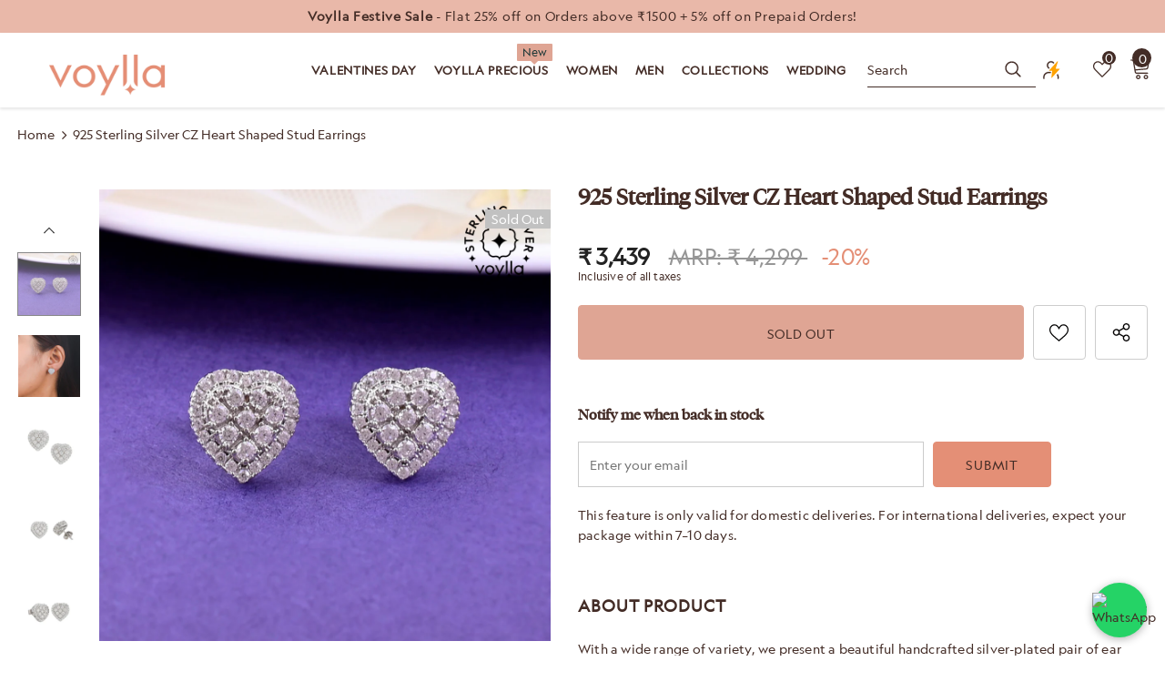

--- FILE ---
content_type: text/javascript
request_url: https://cdn.shopify.com/extensions/019be9d0-6c2c-773f-ac65-e4ad0e48930c/pixelio-53/assets/pixelio.js
body_size: 3861
content:
// Pixelio Theme Extension Script
// Only run once per page load
if(typeof window.pixelioLoaded==='undefined'){
window.pixelioLoaded=true;

// ===========================
// Helper Functions (defined first)
// ===========================

function getCookie(n){const c=document.cookie.split(';');for(let i=0;i<c.length;i++){const co=c[i].trim();if(co.startsWith(n+'='))return co.substring(n.length+1)}return null}

function setCookie(n,v,d){let e="";if(d){const dt=new Date();dt.setTime(dt.getTime()+(d*864e5));e="; expires="+dt.toUTCString()}document.cookie=n+"="+v+e+"; path=/"}

function sha256(s){if(!s)return Promise.resolve('');s=String(s).toLowerCase();const b=new TextEncoder().encode(s);return crypto.subtle.digest('SHA-256',b).then(hb=>Array.from(new Uint8Array(hb)).map(byte=>byte.toString(16).padStart(2,'0')).join(''))}

function fetchAndSetIPInfo(){return new Promise((r)=>{let p=getCookie('pixelioIPData');if(p){r();return}let x=new XMLHttpRequest();x.open('GET','https://ipinfo.io/json',true);x.onreadystatechange=async function(){if(x.readyState===4&&x.status===200){setCookie("pixelioIPData",JSON.stringify(JSON.parse(x.responseText)),1);r()}};x.send()})}

async function generateShEventId(id){const h=await sha256(id);return'sh-'+h.substring(0,8)+'-'+h.substring(8,12).toUpperCase()+'-'+h.substring(12,16).toUpperCase()+'-'+h.substring(16,20).toUpperCase()+'-'+h.substring(20,32).toUpperCase()}

async function generateExternalId(id){const h=await sha256(id);return h.substring(0,32)}

function getCustomerId(){try{let c=window.ShopifyAnalytics?.meta?.page?.customerId;if(c)return c}catch(e){}try{let c=window.meta?.page?.customerId;if(c)return c}catch(e){}try{let c=_st?.cid;if(c)return c}catch(e){}try{let c=ShopifyAnalytics?.lib?.user()?.traits()?.id;if(c)return c}catch(e){}return null}

function getCurrentPageInfo(){return{isProduct:false,isCollection:false,productId:window['pixelioProductIdId'],collectionId:window['pixelioCollectionId']}}

// ===========================
// Global Variables
// ===========================

var ip='';
var isProcessed_dev=false;
var _fbp=getCookie("_fbp");
var appUrl=window['pixelioAppUrl'];
var shopUrl=localStorage.getItem('pixelioShop');
var pixelsInitialized=false;
var pixelioInstance=null;

// Logging style
var pixelioLogStyle='color: #001f3f; font-weight: bold; background: #f0f8ff; padding: 2px 6px; border-radius: 3px;';
var pixelioLogPrefix='%c[Pixelio]%c';
var pixelioLogArgs=[pixelioLogStyle,'color: inherit;'];

function updateAppUrl(url){appUrl=url;window.pixelioAppUrl=url}

// ===========================
// Facebook Pixel SDK Loader
// ===========================

!function(f,b,e,v,n,t,s){
if(f.fbq)return;
n=f.fbq=function(){n.callMethod?n.callMethod.apply(n,arguments):n.queue.push(arguments)};
if(!f._fbq)f._fbq=n;
n.push=n;n.loaded=!0;n.version='2.0';n.queue=[];
t=b.createElement(e);t.async=!0;t.src=v;
t.onload=function(){
  console.log(pixelioLogPrefix+' Facebook Pixel SDK loaded',...pixelioLogArgs);
  if(typeof window.fbq==='undefined')window.fbq=f.fbq;
  window.pixelioFbqReady=true;
  if(window.pixelioConfigReady){initializePixels()}
};
t.onerror=function(){
  console.error(pixelioLogPrefix+' Primary fbevents.js failed, loading fallback',...pixelioLogArgs);
  let s=document.createElement('script');
  s.type='text/javascript';
  s.async=true;
  s.src='https://connect.facebook.net/en_US/fbevents.js';
  s.onload=function(){
    console.log(pixelioLogPrefix+' Fallback SDK loaded',...pixelioLogArgs);
    if(typeof window.fbq==='undefined')window.fbq=f.fbq;
    window.pixelioFbqReady=true;
    if(window.pixelioConfigReady){initializePixels()}
  };
  document.getElementsByTagName('script')[0].parentNode.insertBefore(s,document.getElementsByTagName('script')[0])
};
s=b.getElementsByTagName(e)[0];
s.parentNode.insertBefore(t,s)
}(window,document,'script','https://connect.facebook.net/en_US/fbevents.js');

// ===========================
// Pixel Initialization
// ===========================

function initializePixels(){
if(pixelsInitialized||!window.pixelioConfig||window.pixelioConfig.length===0)return;
console.log(pixelioLogPrefix+' Initializing '+window.pixelioConfig.length+' pixel(s)',...pixelioLogArgs);
window.pixelioConfig.forEach((p)=>{
  try{
    if(typeof window.fbq==='function'){
      window.fbq('init',p.pixel_id);
      console.log(pixelioLogPrefix+' Initialized pixel '+p.pixel_id,...pixelioLogArgs)
    }else{
      console.error(pixelioLogPrefix+' fbq not available for pixel '+p.pixel_id,...pixelioLogArgs)
    }
  }catch(e){
    console.error(pixelioLogPrefix+' Error initializing pixel '+p.pixel_id,...pixelioLogArgs,e)
  }
});
pixelsInitialized=true
}

// ===========================
// Config Fetcher
// ===========================

async function getConfig(){
if(isProcessed_dev){
  if(window.pixelioConfig&&window.pixelioConfig.length>0){
    console.log(pixelioLogPrefix+' Config already loaded, skipping fetch',...pixelioLogArgs)
  }
  return
}
isProcessed_dev=true;

if(!appUrl){
  appUrl=window['pixelioAppUrl'];
  if(!appUrl){
    console.error(pixelioLogPrefix+' appUrl not set, retrying in 100ms',...pixelioLogArgs);
    isProcessed_dev=false;
    setTimeout(()=>getConfig(),100);
    return
  }
}

if(!shopUrl){
  const h=window.location.hostname;
  if(h.includes('.myshopify.com')){
    shopUrl=h.replace('.myshopify.com','');
    localStorage.setItem('pixelioShop',shopUrl)
  }else{
    console.error(pixelioLogPrefix+' Could not detect shop from hostname',...pixelioLogArgs);
    return
  }
}

let normalizedShop=shopUrl.replace('.myshopify.com','');
let p=getCurrentPageInfo();
let q=new URLSearchParams();
if(p.productId)q.append('product_id',p.productId);
if(p.collectionId)q.append('collection_id',p.collectionId);
let u=appUrl+`/api/${normalizedShop}/config`;
if(q.toString())u+='?'+q.toString();

console.log(pixelioLogPrefix+' Fetching config from '+u,...pixelioLogArgs);

try{
  const r=await fetch(u,{headers:{'ngrok-skip-browser-warning':'true'}});
  if(!r.ok){
    console.error(pixelioLogPrefix+' Config fetch failed: '+r.status+' '+r.statusText,...pixelioLogArgs);
    return
  }
  const d=await r.json();
  console.log(pixelioLogPrefix+' API Response',...pixelioLogArgs,d);
  
  if(d&&Array.isArray(d.data)){
    ip=d.ip;
    window.pixelioConfig=d.data;
    window.pixelioConfigReady=true;
    
    if(d.app_url){
      updateAppUrl(d.app_url);
      console.log(pixelioLogPrefix+' Updated app URL to '+d.app_url,...pixelioLogArgs)
    }
    
    console.log(pixelioLogPrefix+' Loaded '+d.data.length+' pixels',...pixelioLogArgs);
    
    if(window.pixelioFbqReady){
      initializePixels()
    }
    
    if(d.data.length>0){
      new window.PixelioWebPixels()
    }else{
      console.log(pixelioLogPrefix+' No pixels configured',...pixelioLogArgs)
    }
  }else{
    console.error(pixelioLogPrefix+' Invalid config response - data is not an array',...pixelioLogArgs,d)
  }
}catch(e){
  console.error(pixelioLogPrefix+' Config fetch error',...pixelioLogArgs,e.message||e);
  console.error(pixelioLogPrefix+' Full error',...pixelioLogArgs,e)
}
}

async function initiatePixelio(){
if(isProcessed_dev)return;
await getConfig()
}

// Start initialization
if(typeof window!=='undefined'){
initiatePixelio()
}

// ===========================
// Web Pixels Class
// ===========================

if(typeof window.PixelioWebPixels==='undefined'){
window.PixelioWebPixels=class{
constructor(o={}){
  if(pixelioInstance)return pixelioInstance;
  this.pixels=window['pixelioConfig'];
  this.isCollection=window['pixelioPageIsCollection'];
  this.collectionId=window['pixelioCollectionId'];
  this.isProduct=window['pixelioPageIsProduct'];
  this.collections=window['pixelioCollections'];
  pixelioInstance=this;
  window.pixelioInstance=this;
  this.init()
}

init(){
  let s=this;
  if(typeof s.pixels==='undefined')s.pixels=[];
  s.queue(s)
}

queue(s){
  let l=false;
  const w=()=>{
    return new Promise((r)=>{
      if(typeof window.fbq!=='undefined'&&window.fbq)r();
      else setTimeout(()=>w().then(r),100)
    })
  };
  
  w().then(()=>{
    if(!pixelsInitialized&&s.pixels&&s.pixels.length>0){
      s.pixels.forEach((p)=>{
        try{
          if(typeof window.fbq==='function')window.fbq('init',p.pixel_id)
        }catch(e){}
      });
      pixelsInitialized=true
    }
  });
  
  setInterval(async function(){
    if(l||!s.pixels||s.pixels.length===0)return;
    
    let q=[];
    for(let i in localStorage){
      if(localStorage.hasOwnProperty(i)&&i.match(/pixelioQueue_.{0,}/s)){
        q.push({'i':i,'v':localStorage.getItem(i)})
      }
    }
    
    if(q.length>0){
      l=true;
      let _q=JSON.parse(JSON.stringify(q));
      
      for(const e of _q){
        try{
          let ev=JSON.parse(e.v);
          
          if(!ev.type&&ev.shopify_event){
            const m={
              'checkout_completed':'Purchase',
              'checkout_contact_info_submitted':'Contact',
              'checkout_started':'InitiateCheckout',
              'collection_viewed':'ViewContent',
              'page_viewed':'PageView',
              'product_added_to_cart':'AddToCart',
              'product_viewed':'ViewContent',
              'search_submitted':'Search'
            };
            ev.type=m[ev.shopify_event]||ev.shopify_event
          }
          
          if(ev.type==='Purchase'||ev.shopify_event==='checkout_completed'){
            localStorage.removeItem(e.i);
            continue
          }
          
          if(ev.type==='AddPaymentInfo'||ev.shopify_event==='payment_info_submitted'){
            localStorage.removeItem(e.i);
            continue
          }
          
          let d=await s.event_data(ev);
          d.user_data={
            'fn':[await sha256(typeof window['pixelioCustomerEmail']!=="undefined"?window['pixelioCustomerEmail']:"")],
            'ln':[await sha256(typeof window['pixelioCustomerFirstName']!=="undefined"?window['pixelioCustomerFirstName']:"")],
            'em':[await sha256(typeof window['pixelioCustomerLastName']!=="undefined"?window['pixelioCustomerLastName']:"")],
            'ph':[await sha256(typeof window['pixelioCustomerPhone']!=="undefined"?window['pixelioCustomerPhone']:"")],
            'fbp':_fbp
          };
          
          for(const p of s.pixels){
            let st=false;
            
            if(p.placement==='all_website'){
              st=true
            }else if(p.placement==='specific_products'&&s.isProduct){
              const pid=window['pixelioProductIdId'];
              if(pid&&p.selected_products&&p.selected_products.length>0)
                st=p.selected_products.includes(pid.toString())
            }else if(p.placement==='specific_collections'){
              if(s.isCollection&&s.collectionId){
                const cid=s.collectionId.toString();
                if(p.selected_collections&&p.selected_collections.length>0)
                  st=p.selected_collections.includes(cid)
              }else if(s.isProduct&&s.collections&&s.collections.length>0){
                if(p.selected_collections&&p.selected_collections.length>0)
                  st=s.collections.some(cid=>p.selected_collections.includes(cid.toString()))
              }
            }
            
            if(st){
              let eid=ev.value.id;
              if(ev.type==='Purchase'&&ev.value.data?.checkout){
                const ct=ev.value.data.checkout.token||ev.value.data.checkout.id||ev.value.id;
                eid=await generateShEventId(ct)
              }
              
              if(typeof window.fbq==='function'){
                window.fbq('trackSingle',p.pixel_id,ev.type,d,{eventID:eid});
                console.log(pixelioLogPrefix+' Tracked '+ev.type+' event for pixel '+p.pixel_id,...pixelioLogArgs,{eventId:eid,eventType:ev.type,pixelId:p.pixel_id,data:d})
              }
              
              // Send to diagnostics server for ALL events (not just CAPI)
              try{
                var xd=new XMLHttpRequest();
                xd.open("POST",appUrl+"/api/events/track",true);
                xd.setRequestHeader("Content-Type","application/json;charset=UTF-8");
                xd.send(JSON.stringify({
                  shop:shopUrl,
                  pixelId:p.pixel_id,
                  eventType:ev.type,
                  source:'Browser',
                  eventData:{
                    event_name:ev.type,
                    event_id:eid,
                    custom_data:d,
                    timestamp:ev.value.timestamp||new Date().toISOString()
                  }
                }));
                console.log(pixelioLogPrefix+' Event sent to diagnostics server',...pixelioLogArgs)
              }catch(e){
                console.error(pixelioLogPrefix+' Error sending event to diagnostics',...pixelioLogArgs,e)
              }
              
              if(p.ca_access_token&&p.ca_access_token.length>0)
                s.sendConversionApi(p.pixel_id,p.ca_access_token,p.ca_test_code,ev.type,ev.value,d,eid)
            }
          }
        }catch(e){
          console.error(pixelioLogPrefix+' Error processing event',...pixelioLogArgs,e)
        }
        localStorage.removeItem(e.i)
      }
      l=false
    }
  },100)
}

async event_data(e){
  let d={};
  
  if(e.shopify_event==='checkout_completed'){
    d={
      'num_items':parseInt(e.value.data.checkout.lineItems.length),
      'currency':e.value.data.checkout.totalPrice.currencyCode,
      'value':parseFloat(parseFloat(e.value.data.checkout.totalPrice.amount).toFixed(2)),
      'contents':e.value.data.checkout.lineItems.map((i)=>({'id':i.id,'quantity':i.quantity}))
    }
  }else if(e.shopify_event==='checkout_contact_info_submitted'){
    d={
      'currency':e.value.data?.checkout?.totalPrice?.currencyCode||'USD',
      'value':parseFloat(parseFloat(e.value.data?.checkout?.totalPrice?.amount||0).toFixed(2)),
      'contents':e.value.data?.checkout?.lineItems?.map((i)=>({'id':i.id,'quantity':i.quantity}))||[]
    }
  }else if(e.shopify_event==='checkout_started'){
    d=e.value.data
  }else if(e.shopify_event==='collection_viewed'){
    d={
      'content_ids':[e.value.data.collection.id],
      'content_category':e.value.data.collection.title,
      'content_name':e.value.data.collection.title,
      'content_type':'product_group',
      'contents':e.value.data.collection.productVariants.map((p)=>({'id':p.sku?p.sku:p.id,'quantity':1}))
    }
  }else if(e.shopify_event==='page_viewed'){
    d={
      'page':e.value.context.document.location.href,
      'title':e.value.context.document.title
    }
  }else if(e.shopify_event==='product_added_to_cart'){
    let pid=e.value.data.cartLine.merchandise.sku?e.value.data.cartLine.merchandise.sku:e.value.data.cartLine.merchandise.id;
    d={
      'content_ids':[pid],
      'content_name':e.value.data.cartLine.merchandise.title?e.value.data.cartLine.merchandise.title:e.value.data.cartLine.merchandise.product.title,
      'content_type':'product',
      'contents':[{"id":pid,'quantity':e.value.data.cartLine.quantity}],
      'currency':e.value.data.cartLine.cost.totalAmount.currencyCode,
      'value':parseFloat(parseFloat(e.value.data.cartLine.cost.totalAmount.amount).toFixed(2))
    }
  }else if(e.shopify_event==='product_viewed'){
    let pid=e.value.data.productVariant.sku?e.value.data.productVariant.sku:e.value.data.productVariant.id;
    d={
      'content_ids':[pid],
      'content_category':e.value.data.productVariant.product.title,
      'content_name':e.value.data.productVariant.title,
      'content_type':'product',
      'contents':[{'id':pid,'quantity':1}]
    }
  }else if(e.shopify_event==='search_submitted'){
    d={
      'contents':e.value.data.searchResult.productVariants.map((p)=>({'id':p.sku?p.sku:p.id,'quantity':1})),
      'search_string':e.value.data.searchResult.query
    }
  }else{
    d=e.value.data
  }
  
  return d
}

sendConversionApi(pid,at,tc,type,ev,data,eid){
  if(!pid||!at)return;
  
  fetchAndSetIPInfo().then(async()=>{
    let j=JSON.parse(getCookie('pixelioIPData'));
    let ip=j?.ip;
    let r=j?.region;
    let po=j?.postal;
    let c=j?.city;
    let co=j?.country;
    let d=new Date(ev.timestamp);
    
    let ed={
      "data":[{
        "event_name":type,
        "event_time":Math.floor(d.getTime()/1000),
        "event_id":eid||ev.id,
        "event_source_url":ev.context.document?.location?.href,
        "action_source":"website",
        "user_data":{
          "fbp":_fbp,
          "fn":data?.user_data?.fn,
          "ln":data?.user_data?.ln,
          "em":data?.user_data?.em,
          "ph":data?.user_data?.ph,
          "ct":await sha256(c),
          "st":await sha256(r),
          "zp":await sha256(po),
          "country":await sha256(co),
          "client_ip_address":ip,
          "client_user_agent":ev.context?.navigator?.userAgent
        },
        "custom_data":{...data},
        "opt_out":false
      }]
    };
    
    if(tc&&tc.length>0)ed['test_event_code']=tc;
    
    if(ed?.data[0]?.event_name==="InitiateCheckout"){
      ed.data=ed.data.map(e=>{
        let cn=e.custom_data.content_name||'';
        return{...e,custom_data:{...e.custom_data,content_name:Array.isArray(cn)?cn.join():cn}}
      })
    }
    
    // Send to Facebook
    var x=new XMLHttpRequest();
    x.open("POST","https://graph.facebook.com/v17.0/"+pid+"/events?access_token="+at,true);
    x.setRequestHeader("Content-Type","application/json;charset=UTF-8");
    x.send(JSON.stringify(ed));
    
    // Send to diagnostics server
    try{
      var xe=new XMLHttpRequest();
      xe.open("POST",appUrl+"/api/events/track",true);
      xe.setRequestHeader("Content-Type","application/json;charset=UTF-8");
      xe.send(JSON.stringify({
        shop:shopUrl,
        pixelId:pid,
        eventType:type,
        source:'Server',
        eventData:ed
      }));
      console.log(pixelioLogPrefix+' Event sent to diagnostics server',...pixelioLogArgs)
    }catch(e){
      console.error(pixelioLogPrefix+' Error sending event to diagnostics',...pixelioLogArgs,e)
    }
  })
}
}
}

// NB: Does not handle purchase events on Shopify Checkout pages due to sandbox restrictions
// Purchase events on Shopify Checkout pages are handled by the webhook and Custom Pixel script

}


--- FILE ---
content_type: text/javascript
request_url: https://cdn.shopify.com/extensions/019c04b7-336c-75b8-8e1c-eda04f925202/whatmorelive-v1-1877/assets/video-shopping.js
body_size: 61331
content:
/*! For license information please see video-shopping.js.LICENSE.txt */
!function(){var e={22:function(e,t,n){"use strict";n.d(t,{$S:function(){return l},_:function(){return r},b4:function(){return i},dl:function(){return o},nN:function(){return c},tn:function(){return u},vF:function(){return a}});const r="device_type",o="device_mode",i="mobile",a="tablet",l="desktop",u="portrait",c="landscape"},184:function(e,t,n){var r=n(2022),o=n(9248);e.exports=function(e){return"symbol"==typeof e||o(e)&&"[object Symbol]"==r(e)}},932:function(e,t,n){"use strict";var r=n(5830),o=n(1941),i=n(22),a=n(1348);t.A=function(e){const[t,n,l]=(0,o.A)(),[u]=(0,r.QN)("whatmoreLandscapePadding"),[c]=(0,r.QN)("whatmoreShopId"),[s]=(0,r.QN)("whatmoreVideoTileSize"),[f]=(0,r.QN)("whatmoreVideoTileSizePortrait"),d=l>n,p="portrait"==t?f:s,m=!("portrait"!=t||!(l>=481)),h=p/100*1.3*.5,g=p/100;var v=Math.min(l,n),[_,y,w,b]=[.6*v*(16/9),.6*v,1.4,0];function S(e){return Math.round(10*e)/10}var k={DEVICE_TYPE:i.b4,DEVICE_MODE:i.tn};if(d){const e=y*h,t=_*h;[_,y,w,b]=[t,e,(l-2*u-2*(0,a.$du)(c))/(1.1*e),u],k[i._]=i.$S,k[i.dl]=i.nN}else if(m){var x=.8*y,E=.8*_;"portrait"==t?(x*=g,E*=g,[_,y,w,b]=[E,x,S(l/(1.2*x)),0],k[i._]=i.vF,k[i.dl]=i.tn):([_,y,w,b]=[E,x,(l-2*u)/(1.1*x),u],k[i._]=i.vF,k[i.dl]=i.nN)}else{x=y,E=_;"portrait"==t?(x=x*g*.9,E=E*g*.9,[_,y,w,b]=[E,x,S(l/(1.15*x)),0],k[i._]=i.b4,k[i.dl]=i.tn):(x=.7*y,E=.7*_,[_,y,w,b]=[E,x,(l-2*u)/(1.1*x),u],k[i._]=i.b4,k[i.dl]=i.nN)}return[_,y,w,b,k]}},964:function(e,t,n){"use strict";n.d(t,{$$:function(){return o},DK:function(){return p},Dk:function(){return u},K1:function(){return c},MT:function(){return a},OL:function(){return s},Sx:function(){return m},TB:function(){return d},YZ:function(){return r},aD:function(){return i},qW:function(){return l},rz:function(){return f}});const r="58669793418",o="https://consumer.whatmore.live",i="https://whatmore-api-cdn-cache.azureedge.net",a="https://cdn-consumer.whatmore.live",l="https://analytics.whatmore.live",u="carousel",c="video_popup",s="stories",f="collections",d="homepage",p="product_page",m="collection_page"},1348:function(e,t,n){"use strict";n.d(t,{$7F:function(){return kr},$du:function(){return Yn},$lz:function(){return $},A5I:function(){return v},AFg:function(){return ut},AJI:function(){return x},ALN:function(){return $e},AmR:function(){return wn},B6P:function(){return Ge},BLb:function(){return D},BRY:function(){return mn},BcY:function(){return se},Br1:function(){return $n},C1J:function(){return Le},CBm:function(){return rr},Cf:function(){return _n},CfJ:function(){return vt},D2A:function(){return qe},D7t:function(){return K},DGu:function(){return _r},DLl:function(){return $t},DNc:function(){return P},DiI:function(){return me},DmD:function(){return Rt},E8r:function(){return xr},Eel:function(){return jn},FKG:function(){return be},FVo:function(){return Nt},FZM:function(){return _e},FlI:function(){return en},FlM:function(){return or},Fwt:function(){return yt},FyB:function(){return F},G0Q:function(){return J},GSq:function(){return Oe},GX0:function(){return S},GZ2:function(){return Er},Gc6:function(){return et},GvQ:function(){return Fe},H$k:function(){return de},HKH:function(){return Ee},HWj:function(){return vn},Hfu:function(){return I},Idi:function(){return We},If9:function(){return Ot},JAc:function(){return h},JQp:function(){return yr},JSQ:function(){return Kn},JiT:function(){return X},JwJ:function(){return lr},KFN:function(){return jt},KMo:function(){return U},KPq:function(){return b},KVz:function(){return Hn},KZe:function(){return ke},KnH:function(){return at},Kr7:function(){return En},L0y:function(){return ee},LGx:function(){return on},LOH:function(){return Zt},LPW:function(){return Dt},LrK:function(){return Qe},M$H:function(){return Ye},M3_:function(){return un},MJ6:function(){return tn},MPe:function(){return fe},MRv:function(){return St},MdM:function(){return nn},Mq2:function(){return kt},Mz3:function(){return In},N0t:function(){return Pe},NCy:function(){return Vt},NFF:function(){return Nn},N_4:function(){return gn},Nzx:function(){return ze},O86:function(){return Ae},OC6:function(){return V},OLZ:function(){return Ln},OSd:function(){return g},Odx:function(){return Z},Pjz:function(){return re},PpQ:function(){return Ut},Q$:function(){return dr},QNr:function(){return Pn},QSX:function(){return Zn},Qed:function(){return Tt},R2w:function(){return Ue},R6d:function(){return fn},R7q:function(){return er},R8W:function(){return lt},RG3:function(){return hr},Rdb:function(){return T},SGs:function(){return tt},SK$:function(){return pe},SOt:function(){return ht},Spk:function(){return A},T9r:function(){return zn},TH:function(){return cr},TYM:function(){return Pt},Tr1:function(){return qn},Tzr:function(){return i},U74:function(){return ye},Uht:function(){return ce},UlM:function(){return xt},UmS:function(){return yn},Usu:function(){return sn},VCz:function(){return M},VYo:function(){return Ft},VhI:function(){return Sn},ViG:function(){return qt},Vpi:function(){return ie},WDJ:function(){return Mt},WH1:function(){return fr},WRx:function(){return kn},Wc_:function(){return z},WmJ:function(){return N},Woi:function(){return ae},XQu:function(){return Te},XYM:function(){return B},YE3:function(){return Re},YOR:function(){return c},Y_l:function(){return H},YcK:function(){return _t},YqT:function(){return vr},ZX9:function(){return Jt},ZzM:function(){return Ne},_2D:function(){return He},_hU:function(){return Se},_zx:function(){return Wn},aO7:function(){return nr},aRV:function(){return sr},ath:function(){return ar},bQo:function(){return O},br0:function(){return _},buK:function(){return Me},cYm:function(){return st},cbh:function(){return Xn},dmA:function(){return Qt},dnh:function(){return oe},dzp:function(){return Yt},ei:function(){return C},ek9:function(){return k},esc:function(){return ve},fDZ:function(){return Ie},fHt:function(){return Jn},fwF:function(){return Gn},gZ6:function(){return br},ga9:function(){return q},gld:function(){return Dn},gq8:function(){return Tn},gvj:function(){return ot},hbj:function(){return Ke},hep:function(){return mr},hpk:function(){return ln},i2h:function(){return An},i6j:function(){return Mn},iQ5:function(){return Bt},igk:function(){return Q},imx:function(){return ue},isL:function(){return Ve},ivI:function(){return w},ivR:function(){return At},jLA:function(){return ge},jWS:function(){return Xe},jpW:function(){return gt},jsS:function(){return xn},kZI:function(){return Ht},kb:function(){return y},kcl:function(){return Lt},klK:function(){return zt},l3V:function(){return te},lDJ:function(){return mt},m4S:function(){return E},m5c:function(){return wr},mJ$:function(){return he},mOK:function(){return dn},mRH:function(){return bn},mlY:function(){return pr},moP:function(){return an},n5O:function(){return It},n8Q:function(){return je},nEf:function(){return On},nP1:function(){return d},nWM:function(){return p},naM:function(){return it},o9q:function(){return ft},oB_:function(){return nt},oZc:function(){return Xt},ogW:function(){return Un},p2R:function(){return le},p6A:function(){return Bn},pUQ:function(){return Je},pbJ:function(){return rt},qAx:function(){return ct},qw1:function(){return Ct},rC6:function(){return dt},rEM:function(){return L},rMH:function(){return pt},rh$:function(){return xe},rkx:function(){return Be},rsz:function(){return Vn},s0t:function(){return bt},sIk:function(){return wt},sa6:function(){return G},tM2:function(){return cn},tSy:function(){return j},tVc:function(){return o},tbf:function(){return Qn},u06:function(){return tr},u1b:function(){return m},uJl:function(){return s},uSp:function(){return ur},uXw:function(){return gr},ub$:function(){return pn},uoB:function(){return Rn},v8m:function(){return hn},vDV:function(){return rn},vfi:function(){return De},vvD:function(){return ne},vvU:function(){return ir},vw2:function(){return Fn},w4b:function(){return Et},wQ2:function(){return we},wtw:function(){return Gt},xIo:function(){return Ze},xkB:function(){return Kt},xku:function(){return Sr},y3u:function(){return Wt},yD5:function(){return W},yW$:function(){return Ce},yt9:function(){return f},z00:function(){return R},z1s:function(){return Y},zAb:function(){return Cn}});var r=n(5830);const o=function(e){const t=localStorage.getItem("whatmore_brand_customizations");if(!t)return!1;return JSON.parse(t).timestamp+e>=(new Date).getTime()};const i=function(e,t){!function(e){const t={customizations:e,timestamp:(new Date).getTime()};localStorage.setItem("whatmore_brand_customizations",JSON.stringify(t))}(e);!function(){var n,o,i,a,l,u;const c=(0,r.Xd)("whatmorePrimaryFont"),s=(0,r.Xd)("whatmoreTitleFont"),f=(0,r.Xd)("isProductSwiperCatalogOpen");(0,r.t2)("whatmorePrimaryFont",null!==(n=ne(t))&&void 0!==n?n:c),(0,r.t2)("whatmoreTitleFont",null!==(o=G(t))&&void 0!==o?o:s),(0,r.t2)("isProductSwiperCatalogOpen",null!==(i=kt(t))&&void 0!==i?i:f),(0,r.t2)("whatmorePrimaryFont",null===e||void 0===e?void 0:e.brand_theme_font),(0,r.t2)("whatmoreUITheme",null===e||void 0===e?void 0:e.brand_ui_theme),(0,r.t2)("whatmoreShowViews",null===e||void 0===e?void 0:e.brand_video_view_count),(0,r.t2)("whatmorePrimaryColor",null===e||void 0===e?void 0:e.brand_text_color),(0,r.t2)("whatmoreSecondaryColor",null===e||void 0===e?void 0:e.brand_theme_color),(0,r.t2)("whatmoreTitleFont",null!==(a=null===e||void 0===e||null===(l=e.brand_fonts)||void 0===l?void 0:l.carousel_title_font)&&void 0!==a?a:null===e||void 0===e||null===(u=e.homepage_carousel)||void 0===u?void 0:u.carousel_title_font)}()};function a(e,t,n){var r;if(!t.includes("->"))return t in n&&null!==(r=n[t])&&void 0!==r?r:null;const o=t.split("->")[0];return o in n?a(e,t.substring(t.indexOf("->")+2),n[o]):null}let l={};function u(e,t){if(t in l)return l[t];const n=function(){const e=localStorage.getItem("whatmore_brand_customizations");return e?JSON.parse(e).customizations:null}();if(!n)return null;const r=a(t,t,n);return l[t]=r,r}function c(e){e.sort((e,t)=>e.scheduled_date<t.scheduled_date?1:t.scheduled_date<e.scheduled_date?-1:0)}const s=function(e){return u(0,"show_single_product_tile")},f=function(e){return u(0,"brand_billing")},d=function(e){return u(0,"show_add_to_cart_on_card_template")},p=function(e){return u(0,"add_to_cart_button_type")},m=function(e){return u(0,"show_options_chart")},h=function(e){return u(0,"is_multi_size_chart")},g=function(e){return u(0,"options_chart_image_link")},v=function(e){return u(0,"options_chart_name")},_=function(e){return u(0,"default_swipe_direction")},y=function(e){return u(0,"add_navigation_buttons_for_swipe")},w=function(e){return u(0,"tertiary_color")},b=function(e){return u(0,"atc_button_text")},S=function(e){return u(0,"buy_now_button_text")},k=function(e){return u(0,"show_open_close_products_button")},x=function(e){return u(0,"add_to_cart_form_class_name")},E=function(e){return u(0,"cart_icon_button_click_action")},C=function(e){return u(0,"initiate_cart_slider_event_on_atc_click")},P=function(e){return u(0,"show_swipe_indicator_in_landscape")},T=function(e){return u(0,"coverflow_effect_landscape_view")},N=function(e){return u(0,"brand_custom_css")},z=function(e){return u(0,"atc_config->brand_atc_button_color")},I=function(e){return u(0,"atc_config->brand_atc_button_text_color")},L=function(e){return u(0,"order_tracking->initiate_order_tracking_event_after_atc")},O=function(e){return u(0,"order_tracking->add_whatmore_attribute_on_cart_page")},j=function(e){return u(0,"order_tracking->disable_impression_order_tracking")},F=function(e){return u(0,"atc_config->brand_atc_button_padding_in_px")},R=function(e){return u(0,"atc_config->atc_buy_now_alignment")},D=function(e){return u(0,"utm->activate_utm")},M=function(e){return u(0,"utm->utm_source")},A=function(e){return u(0,"utm->utm_campaign")},$=function(e){return u(0,"utm->utm_medium_product_page")},U=function(e){return u(0,"utm->utm_medium_checkout_page")},W=function(e){return u(0,"utm->utm_medium_cart_page")},V=function(e){return u(0,"banner_config->is_banner_clickable")},B=function(e){return u(0,"banner_config->show_cta")},H=function(e){return u(0,"banner_config->landscape_multiplier")},Q=function(e){return u(0,"banner_config->portrait_multiplier")},q=function(e){return u(0,"banner_config->landscape_aspect_ratio")},J=function(e){return u(0,"banner_config->portrait_aspect_ratio")},K=function(e){return u(0,"banner_config->is_full_screen")},X=function(e){return u(0,"banner_config->show_navigation_dots")},Y=function(e){return u(0,"banner_config->selected_dot_color")},G=function(e){return u(0,"brand_fonts->carousel_title_font")},Z=function(e){return u(0,"brand_fonts->carousel_title_font_weight")},ee=function(e){return u(0,"brand_fonts->carousel_title_font_line_height")},te=function(e){return u(0,"brand_fonts->carousel_title_font_letter_spacing")},ne=function(e){return u(0,"brand_fonts->brand_primary_font")},re=function(e){return u(0,"brand_fonts->story_title_font")},oe=function(e){return u(0,"order_tracking->add_whatmore_attribute")},ie=function(e){return u(0,"product_config->tile_type")},ae=function(e){return u(0,"product_config->show_cta")},le=function(e){return u(0,"product_config->tile_bg_opacity")},ue=function(e){return u(0,"product_config->details_api_available")},ce=function(e){return u(0,"product_config->update_product_details_on_product_page_load")},se=function(e){return u(0,"product_config->use_product_page_link_as_client_product_id")},fe=function(e){return u(0,"product_config->navigate_to_cart_page")},de=function(e){return u(0,"product_config->is_tile_width")},pe=function(e){return u(0,"product_config->show_view_product_text")},me=function(e){return u(0,"product_config->show_go_to_cart_text")},he=function(e){return u(0,"collections_config->use_page_link_as_collection_id")},ge=function(e){return u(0,"collections_config->multi_carousel_enabled")},ve=function(e){return u(0,"collections_config->story_tile_size_factor")},_e=function(e){return u(0,"collections_config->tile_margin_right")},ye=function(e){return u(0,"collections_config->remove_borders")},we=function(e){return u(0,"collections_config->show_popup_out_of_view")},be=function(e){return u(0,"collections_config->homepage_collection_ids")},Se=function(e){return u(0,"collections_config->set_tile_width_auto")},ke=function(e){return u(0,"product_config->product_image_fit_type")},xe=function(e){return u(0,"product_config->font_price_multiplicator")},Ee=function(e){return u(0,"product_config->enable_bulk_atc")},Ce=function(e){return u(0,"product_config->currency_code_to_symbol_map")},Pe=function(e){return u(0,"product_config->add_currency_query_param_in_product_url")},Te=function(e){return u(0,"product_config->variant_selection_tile_height_factor")},Ne=function(e){return u(0,"product_config->show_shop_now_button_only")},ze=function(e){return u(0,"product_config->show_product_price")},Ie=function(e){return u(0,"product_page_popup_config->show_product_page_popup")},Le=function(e){return u(0,"product_page_popup_config->show_product_page_popup_in_preview")},Oe=function(e){return u(0,"product_page_popup_config->ultra_minimize_on_scroll")},je=function(e){return u(0,"product_page_popup_config->show_popup_on_scroll")},Fe=function(e){return u(0,"product_page_popup_config->popUpZindex")},Re=function(e){return u(0,"product_page_popup_config->auto_close_on_open")},De=function(e){return u(0,"product_page_popup_config->show_order_by_date_events")},Me=function(e){return u(0,"product_page_popup_config->show_all_events")},Ae=function(e){return u(0,"spotlight_config->size_factor")},$e=function(e){return u(0,"spotlight_config->show_once_to_user")},Ue=function(e){return u(0,"spotlight_config->enable_in_homepage")},We=function(e){return u(0,"spotlight_config->enable_page_id_set")},Ve=function(e){return u(0,"spotlight_config->enable_all_pages")},Be=function(e){return u(0,"event_tracking->is_enabled")},He=function(e){return u(0,"spotlight_config->ultraminimize_on_scroll")},Qe=function(e){return u(0,"spotlight_config->position")},qe=function(e){return u(0,"spotlight_config->horizontal_padding")},Je=function(e){return u(0,"spotlight_config->vertical_padding")},Ke=function(e){return u(0,"spotlight_config->enable_spotlight")},Xe=function(e){return u(0,"ga_tracking_id")},Ye=function(e){return u(0,"ga_config->is_ga_4")},Ge=function(e){return u(0,"ga_config->is_ga_3")},Ze=function(e){return u(0,"ga4_tracking_id")},et=function(e){return u(0,"ga_config->use_existing_ga_id")},tt=function(e){return u(0,"show_whatmore_label_in_landscape_view")},nt=function(e){return u(0,"buy_now_config->show_buy_now_button")},rt=function(e){return u(0,"buy_now_config->show_custom_buy_now_button")},ot=function(e){return u(0,"buy_now_config->show_add_to_cart_button")},it=function(e){return u(0,"buy_now_config->show_view_more_inplace_of_buy_now")},at=function(e){return u(0,"buy_now_config->view_more_button_text")},lt=function(e){return u(0,"buy_now_config->enable_shopflo_checkout")},ut=function(e){return u(0,"stories_config->show_stories_in_landscape_mode")},ct=function(e){return u(0,"stories_config->stories_border_colors")},st=function(e){return u(0,"stories_config->stories_title_font_factor")},ft=function(e){return u(0,"stories_config->stories_title_font_color")},dt=function(e){return u(0,"stories_config->show_stories_in_mobile_mode")},pt=function(e){return u(0,"stories_config->story_tiles_spacing_factor")},mt=function(e){return u(0,"stories_config->story_show_navigation_arrows")},ht=function(e){return u(0,"backend_config->use_cdn_cache_endpoint")},gt=function(e){const t=u(0,"backend_config->use_instance_endpoint_for_product_events"),n=e&&"string"===typeof e&&e.includes("STR");return t||n},vt=function(e){return u(0,"cdn_config->fallback_cdn")},_t=function(e){return u(0,"theme_config->event_tile_border_width")},yt=function(e){return u(0,"theme_config->event_tile_border_color")},wt=function(e){return u(0,"theme_config->event_view_count_bg_color")},bt=function(e){return u(0,"theme_config->event_view_count_text_color")},St=function(e){return u(0,"theme_config->event_tile_product_desc_border_width")},kt=function(e){return u(0,"product_config->show_product_swiper_initially")},xt=function(e){return u(0,"product_config->show_cta_icon")},Et=function(e){return u(0,"product_config->get_price_and_currency_details_from_api")},Ct=function(e){return u(0,"product_config->product_tile_bottom_margin")},Pt=function(e){return u(0,"product_config->show_first_product_tile")},Tt=function(e){return u(0,"product_config->shop_now_text")},Nt=function(e){return u(0,"event_tile_config->view_count_template")},zt=function(e){return u(0,"event_tile_config->show_views")},It=function(e){return u(0,"event_tile_config->animate_on_focus")},Lt=function(e){return u(0,"event_tile_config->space_between_tiles")},Ot=function(e){return u(0,"event_tile_config->gap_between_tiles")},jt=function(e){return u(0,"event_tile_config->playback_icon_color")},Ft=function(e){return u(0,"event_tile_config->shadow_config")},Rt=function(e){return u(0,"event_tile_config->show_product_thumbnail")},Dt=function(e){return u(0,"event_tile_config->show_product_tile")},Mt=function(e){return u(0,"event_tile_config->show_atc_on_hover_premium")},At=function(e){return u(0,"event_tile_config->bg_config")},$t=function(e){return u(0,"event_tile_config->show_heading_in_single_tile_carousel")},Ut=function(e){return u(0,"event_tile_config->event_thumbnail_b_title_font_multiplier")},Wt=function(e){return u(0,"event_tile_config->event_thumbnail_b_price_font_multiplier")},Vt=function(e){return u(0,"brand_metadata->domain_context")},Bt=function(e){return u(0,"social_sharing->activate_link_sharing")},Ht=function(e){return u(0,"social_sharing->link_sharing_title")},Qt=function(e){return u(0,"social_sharing->link_sharing_text")},qt=function(e){return u(0,"social_sharing->show_share_text_below_button")},Jt=function(e){return u(0,"social_sharing->show_whatmore_branding")},Kt=function(e){return u(0,"social_sharing->social_icons_size_multiplier")},Xt=function(e){return u(0,"social_sharing->whatsapp_icon_active")},Yt=function(e){return u(0,"social_sharing->whatsapp_icon_redirect_url")},Gt=function(e){return u(0,"social_sharing->whatsapp_icon_helper_text")},Zt=function(e){return u(0,"social_sharing->whatsapp_icon_helper_text_font_multiplier")},en=function(e){return u(0,"social_sharing->show_liked_text_below_button")},tn=function(e){return u(0,"social_sharing->like_fill_color")},nn=function(e){return u(0,"social_sharing->activate_likes")},rn=function(e){return u(0,"social_sharing->share_text_threshold_count")},on=function(e){return u(0,"social_sharing->like_text_threshold_count")},an=function(e){return u(0,"social_sharing->share_product_url_link")},ln=function(e){return u(0,"navigation_config->enable_browser_navigation_on_click")},un=function(e){return u(0,"navigation_config->navigation_label_name")},cn=function(e){return u(0,"shopnow_config->brand_color_option_border_radius")},sn=function(e){return u(0,"shopnow_config->brand_color_option_border_color")},fn=function(e){return u(0,"shopnow_config->brand_divider_color")},dn=function(e){return u(0,"shopnow_config->is_discount_label_percent")},pn=function(e){return u(0,"shopnow_config->discount_percent_bg_color")},mn=function(e){return u(0,"shopnow_config->discount_text_color")},hn=function(e){return u(0,"shopnow_config->discount_label_border_radius")},gn=function(e){return u(0,"event_tile_with_product_info->landscape_font_multiplier")},vn=function(e){return u(0,"event_tile_with_product_info->portrait_font_multiplier")},_n=function(e){return u(0,"event_tile_with_product_info->show_discount_label")},yn=function(e){return u(0,"event_tile_with_product_info->show_thumbnail_image")},wn=function(e){return u(0,"event_tile_with_product_info->show_product_info")},bn=function(e){return u(0,"event_tile_with_product_info->show_atc_button_outside_tile")},Sn=function(e){return u(0,"event_tile_with_product_info->show_atc_on_hover")},kn=function(e){return u(0,"event_tile_with_product_info->atc_button_color")},xn=function(e){return u(0,"event_tile_with_product_info->atc_button_text_color")},En=function(e){return u(0,"event_tile_with_product_info->show_atc_button_template_feed")},Cn=function(e){return u(0,"event_tile_with_product_info->show_thumbnail_image_template_feed")},Pn=function(e){return u(0,"event_tile_with_product_info->show_price_info")},Tn=function(e){return u(0,"event_tile_product_card->navigate_to_product")},Nn=function(e){return u(0,"meta_pixel_events->video_click_event")},zn=function(e){return u(0,"meta_pixel_events->video_atc_event")},In=function(e){return u(0,"meta_pixel_events->video_like_event")},Ln=function(e){return u(0,"meta_pixel_events->video_share_event")},On=function(e){return u(0,"meta_pixel_events->video_product_tile_click_event")},jn=function(e){return u(0,"meta_pixel_events->video_watch_event")},Fn=function(e){return u(0,"price_config->show_price_before_mrp")},Rn=function(e){return u(0,"price_config->price_text_color")},Dn=function(e){return u(0,"price_config->mrp_text_color")},Mn=function(e){return u(0,"price_config->font_weight")},An=function(e){return u(0,"product_config->product_tile_custom_text")},$n=function(e){return u(0,"product_config->product_tile_custom_text_color")},Un=function(e){return u(0,"product_config->product_tile_shopnow_custom_font_style")},Wn=function(e){return u(0,"product_config->product_tile_shopnow_custom_text_color")},Vn=function(e){return u(0,"product_config->product_tile_shopnow_custom_text")},Bn=function(e){return u(0,"preview_config->product_tile_custom_text")},Hn=function(e){return u(0,"preview_config->video_player_bg_color")},Qn=function(e){return u(0,"preview_config->video_player_height")},qn=function(e){return u(0,"preview_config->event_tile_show_thumbnail_image")},Jn=function(e){return u(0,"carousel_config->width_multiplier")},Kn=function(e){return u(0,"carousel_config->show_navigation_arrows_in_portrait")},Xn=function(e){return u(0,"carousel_config->is_event_loop")},Yn=function(e){return u(0,"carousel_config->theme_horizontal_margin")},Gn=function(e){return u(0,"video_player_config->pause_videos_after_delay_landscape")},Zn=function(e){return u(0,"video_player_config->video_player_bg_color")},er=function(e){return u(0,"video_player_config->video_player_height")},tr=function(e){return u(0,"video_player_config->thumbnail_video_player_height")},nr=function(e){return u(0,"video_player_config->play_video_on_hover")},rr=function(e){return u(0,"video_player_config->set_height_as_auto")},or=function(e){return u(0,"lazy_load_config->block_widgets")},ir=function(e){return u(0,"show_homepage_videos_in_pdp")},ar=function(e){return u(0,"brand_s3_directory")},lr=function(e){return u(0,"quiz_config->is_active")},ur=function(e){return u(0,"quiz_config->swipe_number_show_question")},cr=function(e){return u(0,"quiz_config->lead_gen_coupon_code")},sr=function(e){return u(0,"quiz_config->lead_gen_sub_heading")},fr=function(e){return u(0,"recommendation_config->show_recommended_events")},dr=function(e){return u(0,"event_tile_config->show_product_tile_thumbnail_template_a")},pr=function(e){return u(0,"video_player_config->keep_videos_muted")},mr=function(e){return u(0,"brand_ui_theme")},hr=function(e){return u(0,"brand_video_view_count")},gr=function(e){return u(0,"brand_theme_color")},vr=function(e){return u(0,"brand_theme_font")},_r=function(e){return u(0,"brand_text_color")},yr=function(e){return u(0,"homepage_carousel->carousel_title_font")},wr=function(e){return u(0,"product_info_text_color")},br=function(e){return u(0,"product_config->show_product_type")},Sr=function(e){return u(0,"oos_config->show_oos_videos")},kr=function(e){return u(0,"oos_config->show_oos_product_tile")},xr=function(e){return u(0,"oos_config->show_sold_out_label_oos")},Er=function(e){return u(0,"video_player_config->hide_mute_unmute_button")}},1352:function(e,t,n){"use strict";var r=n(7119);t.createRoot=r.createRoot,t.hydrateRoot=r.hydrateRoot},1581:function(e,t,n){var r=n(4635),o=Object.prototype,i=o.hasOwnProperty,a=o.toString,l=r?r.toStringTag:void 0;e.exports=function(e){var t=i.call(e,l),n=e[l];try{e[l]=void 0;var r=!0}catch(u){}var o=a.call(e);return r&&(t?e[l]=n:delete e[l]),o}},1745:function(e,t,n){"use strict";n.d(t,{RX:function(){return d},sw:function(){return s},iL:function(){return m},oV:function(){return p},Lt:function(){return u},js:function(){return c},tN:function(){return h},_N:function(){return g},R3:function(){return _},CP:function(){return v}});var r=n(1348);const o="_whatmore-tracking-id";var i=n(2089),a=n(4533),l=n(5830);function u(){const e="https://"+window.location.hostname+"/cart.json";return fetch(e,{method:"GET"})}async function c(){const e="https://"+window.location.hostname+"/cart.json";return await fetch(e,{method:"GET"})}async function s(e){var t;let n,u=(0,i.Ak)(),s=null,d=null,p={},m=null,h=null,g=null,v={};const _=(0,l.Xd)("whatmoreShopId");let y=(0,a.CK)(),w=null===(t=localStorage)||void 0===t?void 0:t.wht_is_impression,b=y.length>0;y.forEach(e=>{v.hasOwnProperty(null===e||void 0===e?void 0:e.product_id)||(v[null===e||void 0===e?void 0:e.product_id]={widgetInfo:null===e||void 0===e?void 0:e.widget_info,location:null===e||void 0===e?void 0:e.location,userType:null===e||void 0===e?void 0:e.user_type})});const S=localStorage.getItem("_whatmore_session_id"),k=localStorage.getItem("wht_user_group"),x=localStorage.getItem("wht_ab_test_id"),E=localStorage.getItem("_whatmore_user_id");await c().then(e=>e.json()).then(t=>{u=t.token,n=t.attributes;let i=[];if(i=!0===e?t.items.map(e=>{const t=v[null===e||void 0===e?void 0:e.variant_id];return{...e,location:null===t||void 0===t?void 0:t.location,userType:null===t||void 0===t?void 0:t.userType,widget_info:null===t||void 0===t?void 0:t.widgetInfo}}):t.items.map(e=>{const t=v[null===e||void 0===e?void 0:e.product_id];return{...e,location:null===t||void 0===t?void 0:t.location,userType:null===t||void 0===t?void 0:t.userType,widget_info:null===t||void 0===t?void 0:t.widgetInfo}}),0==i.length)return console.debug("Whatmore :: no cart items available for view products"),null;let c={},y={};if(null==S||"Scale"!=(0,r.yt9)(_)&&"Enterprise"!=(0,r.yt9)(_)&&"Premium"!=(0,r.yt9)(_)||(y={wht_user_attributes:{wht_session_id:S,wht_user_id:E,...k&&{wht_user_group:k},...x&&{wht_ab_test_id:x}}}),w||b){const e="1";y[b?"wvs":"wvi"]=e}!(0,r.tSy)(_)&&(y.hasOwnProperty("wht_user_attributes")&&!n.hasOwnProperty("wht_user_attributes")||y.hasOwnProperty("wvs")&&!n.hasOwnProperty("wvs")||y.hasOwnProperty("wvi")&&!n.hasOwnProperty("wvi"))&&f(y),i.map((t,n)=>{if(s=t.key,d=t.quantity,p=t.properties,m=t.widget_info,h=t.location,g=t.userType,("63330517149"==_||"77604192550"==_||"64157352183"==_||"62758289602"==_)&&v.hasOwnProperty(JSON.stringify(!0===e?t.variant_id:t.product_id))){const e="wtot";c={...c,[null===t||void 0===t?void 0:t.product_id]:(0,a.wm)()+`#${m}`};f({[e]:c})}null!==p&&o in p||!v.hasOwnProperty(JSON.stringify(!0===e?t.variant_id:t.product_id))||async function(e,t,n,r,i="default",u,c,s,f){const d=(0,l.Xd)("whatmoreShopId"),p=c?(0,a.wm)()+("72201044272"==d?`#${r}#${i}#${u?"olduser":"newuser"}`:`#${r}`):f?"_wt_vs":s?"_wt_vi":"";if(""==p||"_wt_vs"==p||"_wt_vi"==p||"77604192550"==d||"64157352183"==d||"80856187185"==d||"86486974743"==d||"62758289602"==d||"63046287536"==d)return;let m={id:e,quantity:t,properties:{...p?{[o]:p}:{},...n}};const h=await fetch("https://"+window.location.hostname+"/cart/change.js",{method:"POST",headers:{"Content-Type":"application/json"},body:JSON.stringify(m)}).then(e=>e.json()).catch(e=>{console.error("Whatmore :: Error while updating cart line item properties.",e)})}(s,d,p,m,h,g,!0,w,b)})}).catch(e=>{console.error("Whatmore :: Error while fetching cart_token for cart attribute update.",e)})}async function f(e){return await fetch("https://"+window.location.hostname+"/cart/update.js",{method:"POST",headers:{"Content-Type":"application/json"},body:JSON.stringify({attributes:e})}).then(e=>e.json()).catch(e=>{console.error("Whatmore :: Error while updating cart attribute.",e)})}async function d(e,t,n,i,l="default",u){if("24366857"==n||"68234805419"==n||"86879863060"==n)return Promise.resolve({ok:!0,json:()=>{}});let c;if((0,r.dnh)(n)){const r=(0,a.wm)()+("72201044272"==n?`#${i}#${l}#${u?"olduser":"newuser"}:direct`:`#${i}:direct`);c={items:e.map(e=>({id:e,quantity:t,properties:{[o]:r}}))}}else c={items:e.map(e=>({id:e,quantity:t}))};const s=localStorage.getItem("_whatmore_session_id"),d=localStorage.getItem("wht_user_group"),p=localStorage.getItem("wht_ab_test_id"),m=localStorage.getItem("_whatmore_user_id");if(null!=s&&!(0,r.tSy)(n)&&("Scale"==(0,r.yt9)(n)||"Enterprise"==(0,r.yt9)(n)||"Premium"==(0,r.yt9)(n))){const e={wht_user_attributes:{wht_session_id:s,wht_user_id:m,...d&&{wht_user_group:d},...p&&{wht_ab_test_id:p}}};await f(e)}return Promise.resolve({ok:!0,json:()=>{}})}function p(e,t,n,o,i="default",a){const l="https://"+window.location.hostname;var u;const c="72201044272"==n?`came-from-whatmore-live_${o}_${i}_${a?"olduser":"newuser"}`:`came-from-whatmore-live_${o}`;(0,r.BLb)(n)?(u=`${l}/cart/${e}:${t}?`+(0,r.VCz)(n)+"&"+(0,r.Spk)(n)+"&"+(0,r.KMo)(n),(0,r.dnh)(n)&&(u=`${u}&ref=`+c)):(u=`${l}/cart/${e}:${t}`,(0,r.dnh)(n)&&(u=`${u}?ref=`+c)),window.location.href=u}function m(e){const t="https://"+window.location.hostname+"/cart";(0,r.BLb)(e)?window.location.href=t+"?"+(0,r.VCz)(e)+"&"+(0,r.Spk)(e)+"&"+(0,r.yD5)(e):window.location.href=t}async function h(e,t=""){let n;if("27303477337"===t){var r,o;const t="https://"+window.location.hostname,i=window.location.pathname.split("/");n=t+"/"+(null!==i&&void 0!==i&&null!==(r=i[1])&&void 0!==r&&r.startsWith("en-")?(null===i||void 0===i?void 0:i[1])+"/":"")+(null===e||void 0===e||null===(o=e.product_link)||void 0===o?void 0:o.split(".co")[1])+".js"}else n=(null===e||void 0===e?void 0:e.product_link)+".js";const i=await fetch(n,{method:"GET"});if(!i.ok)throw new Error(`Error! status: ${i.status}`);return await i.json()}async function g(e){const t=e.product_link+".json",n=await fetch(t,{method:"GET"});if(!n.ok)throw new Error(`Error! status: ${n.status}`);return await n.json()}async function v(e,t,n,r,i="default",u,c,s,f){const d=(0,l.Xd)("whatmoreShopId"),p=c?(0,a.wm)()+("72201044272"==d?`#${r}#${i}#${u?"olduser":"newuser"}:direct`:`#${r}:direct`):f?"_wt_vs":s?"_wt_vi":"";if(""==p||"_wt_vs"==p||"_wt_vi"==p||"77604192550"==d||"64157352183"==d||"80856187185"==d||"86486974743"==d||"62758289602"==d)return;let m={id:e,quantity:t,properties:{...p?{[o]:p}:{},...n}};return await fetch("https://"+window.location.hostname+"/cart/change.js",{method:"POST",headers:{"Content-Type":"application/json"},body:JSON.stringify(m)}).then(e=>e.json()).catch(e=>{console.error("Whatmore :: Error while updating cart line item properties direct.",e)})}function _(e,t){const n=(0,a.wm)()+`#${t}:buynow`,r=`\n        <form method="post" action="/cart/add" accept-charset="UTF-8" class="form" enctype="multipart/form-data" is="product-form">\n            <input type="hidden" name="form_type" value="product" />\n            <input type="hidden" name="utf8" value="\u2713" />\n            <input name=properties[${o}] type="hidden" value=${n}></input>\n            <input type="hidden" name="id" value="${e}" />\n        </form> `,i=(new DOMParser).parseFromString(r,"text/html").querySelector('form[action*="/cart/add"]'),l=document.createElement("div");l.appendChild(i),document.body.prepend(l),"function"==typeof handleFloBuyNowBtn&&handleFloBuyNowBtn()}},1761:function(e,t){"use strict";function n(e,t){var n=e.length;e.push(t);e:for(;0<n;){var r=n-1>>>1,o=e[r];if(!(0<i(o,t)))break e;e[r]=t,e[n]=o,n=r}}function r(e){return 0===e.length?null:e[0]}function o(e){if(0===e.length)return null;var t=e[0],n=e.pop();if(n!==t){e[0]=n;e:for(var r=0,o=e.length,a=o>>>1;r<a;){var l=2*(r+1)-1,u=e[l],c=l+1,s=e[c];if(0>i(u,n))c<o&&0>i(s,u)?(e[r]=s,e[c]=n,r=c):(e[r]=u,e[l]=n,r=l);else{if(!(c<o&&0>i(s,n)))break e;e[r]=s,e[c]=n,r=c}}}return t}function i(e,t){var n=e.sortIndex-t.sortIndex;return 0!==n?n:e.id-t.id}if("object"===typeof performance&&"function"===typeof performance.now){var a=performance;t.unstable_now=function(){return a.now()}}else{var l=Date,u=l.now();t.unstable_now=function(){return l.now()-u}}var c=[],s=[],f=1,d=null,p=3,m=!1,h=!1,g=!1,v="function"===typeof setTimeout?setTimeout:null,_="function"===typeof clearTimeout?clearTimeout:null,y="undefined"!==typeof setImmediate?setImmediate:null;function w(e){for(var t=r(s);null!==t;){if(null===t.callback)o(s);else{if(!(t.startTime<=e))break;o(s),t.sortIndex=t.expirationTime,n(c,t)}t=r(s)}}function b(e){if(g=!1,w(e),!h)if(null!==r(c))h=!0,O(S);else{var t=r(s);null!==t&&j(b,t.startTime-e)}}function S(e,n){h=!1,g&&(g=!1,_(C),C=-1),m=!0;var i=p;try{for(w(n),d=r(c);null!==d&&(!(d.expirationTime>n)||e&&!N());){var a=d.callback;if("function"===typeof a){d.callback=null,p=d.priorityLevel;var l=a(d.expirationTime<=n);n=t.unstable_now(),"function"===typeof l?d.callback=l:d===r(c)&&o(c),w(n)}else o(c);d=r(c)}if(null!==d)var u=!0;else{var f=r(s);null!==f&&j(b,f.startTime-n),u=!1}return u}finally{d=null,p=i,m=!1}}"undefined"!==typeof navigator&&void 0!==navigator.scheduling&&void 0!==navigator.scheduling.isInputPending&&navigator.scheduling.isInputPending.bind(navigator.scheduling);var k,x=!1,E=null,C=-1,P=5,T=-1;function N(){return!(t.unstable_now()-T<P)}function z(){if(null!==E){var e=t.unstable_now();T=e;var n=!0;try{n=E(!0,e)}finally{n?k():(x=!1,E=null)}}else x=!1}if("function"===typeof y)k=function(){y(z)};else if("undefined"!==typeof MessageChannel){var I=new MessageChannel,L=I.port2;I.port1.onmessage=z,k=function(){L.postMessage(null)}}else k=function(){v(z,0)};function O(e){E=e,x||(x=!0,k())}function j(e,n){C=v(function(){e(t.unstable_now())},n)}t.unstable_IdlePriority=5,t.unstable_ImmediatePriority=1,t.unstable_LowPriority=4,t.unstable_NormalPriority=3,t.unstable_Profiling=null,t.unstable_UserBlockingPriority=2,t.unstable_cancelCallback=function(e){e.callback=null},t.unstable_continueExecution=function(){h||m||(h=!0,O(S))},t.unstable_forceFrameRate=function(e){0>e||125<e?console.error("forceFrameRate takes a positive int between 0 and 125, forcing frame rates higher than 125 fps is not supported"):P=0<e?Math.floor(1e3/e):5},t.unstable_getCurrentPriorityLevel=function(){return p},t.unstable_getFirstCallbackNode=function(){return r(c)},t.unstable_next=function(e){switch(p){case 1:case 2:case 3:var t=3;break;default:t=p}var n=p;p=t;try{return e()}finally{p=n}},t.unstable_pauseExecution=function(){},t.unstable_requestPaint=function(){},t.unstable_runWithPriority=function(e,t){switch(e){case 1:case 2:case 3:case 4:case 5:break;default:e=3}var n=p;p=e;try{return t()}finally{p=n}},t.unstable_scheduleCallback=function(e,o,i){var a=t.unstable_now();switch("object"===typeof i&&null!==i?i="number"===typeof(i=i.delay)&&0<i?a+i:a:i=a,e){case 1:var l=-1;break;case 2:l=250;break;case 5:l=1073741823;break;case 4:l=1e4;break;default:l=5e3}return e={id:f++,callback:o,priorityLevel:e,startTime:i,expirationTime:l=i+l,sortIndex:-1},i>a?(e.sortIndex=i,n(s,e),null===r(c)&&e===r(s)&&(g?(_(C),C=-1):g=!0,j(b,i-a))):(e.sortIndex=l,n(c,e),h||m||(h=!0,O(S))),e},t.unstable_shouldYield=N,t.unstable_wrapCallback=function(e){var t=p;return function(){var n=p;p=t;try{return e.apply(this,arguments)}finally{p=n}}}},1941:function(e,t,n){"use strict";n.d(t,{A:function(){return d}});var r=n(5830),o=n(9950);function i(e){if(!e)return{};var t={};return Array.from(e.attributes).forEach(e=>{var n;t[e.name]=(n=e.value,isNaN(+n)?n:+n)}),t}function a(...e){try{var t;const n=document.getElementById("whatmorePreviewMode");if(!n)return null;const r=null===e||void 0===e?void 0:e[0];if(!r)return!0;let o={};return o=r.includes("function")?{}:i(n),null!==(t=o)&&void 0!==t&&t[r]?o[r]:null}catch(n){return null}}var l=function({disablePreview:e=!1}={}){var t,n,r=e?window.innerHeight:null!==(t=a("height-wh"))&&void 0!==t?t:window.innerHeight,i=e?window.innerWidth:null!==(n=a("width-wh"))&&void 0!==n?n:window.innerWidth,[l,u]=[r,i];const[c,s]=(0,o.useState)([l>u?"portrait":"landscape",l,u]);return(0,o.useLayoutEffect)(()=>{function t(){var t,n,r=e?window.innerHeight:null!==(t=a("height-wh"))&&void 0!==t?t:window.innerHeight,o=e?window.innerWidth:null!==(n=a("width-wh"))&&void 0!==n?n:window.innerWidth,[i,l]=[r,o];s(i>l?["portrait",i,l]:["landscape",i,l])}return window.addEventListener("resize",t),window.addEventListener("orientationchange",t),screen.orientation&&screen.orientation.addEventListener("change",t),t(),()=>{window.removeEventListener("resize",t),window.removeEventListener("orientationchange",t),screen.orientation&&screen.orientation.removeEventListener("change",t)}},[]),c},u=n(1348);const c=(0,r.Xd)("whatmoreShopId");function s(){if("68304765103"==c||"8837595172"==c||"74417471785"==c||"61896294654"==c||"37274026115"==c||"8908406869"==c||"90518552861"==c||"STRI4V3OYCH"==c||"56517427254"==c||"19506115"==c||"STR4YVJTT37"===c||"71079985468"===c||"1977843785"===c||"63512346790"===c||"81308287252"===c||"30662623364"===c){var e,t,n;let r=document.querySelector('.whatmore-base:has(.whatmore-widget[data-wh="carousel"])');r||(r=document.querySelector('.whatmore-base:has(.whatmore-widget[data-wh="collection"])'));let o=r;for(;o&&o!==document&&(o=o.parentElement,!o||o.classList.contains("whatmore-base")););return[window.innerHeight,(null!==(e=null===(t=o)||void 0===t||null===(n=t.getBoundingClientRect())||void 0===n?void 0:n.width)&&void 0!==e?e:window.innerWidth)+(0,u.$du)(c)]}return"51273072796"==c?[document.documentElement.clientHeight,document.documentElement.clientWidth]:[window.innerHeight,window.innerWidth]}var f=function(){var[e,t]=s();const[n,r]=(0,o.useState)([e>t?"portrait":"landscape",e,t]);return(0,o.useLayoutEffect)(()=>{function e(){var[e,t]=s();r(e>t?["portrait",e,t]:["landscape",e,t])}return window.addEventListener("resize",e),window.addEventListener("orientationchange",e),screen.orientation&&screen.orientation.addEventListener("change",e),e(),()=>{window.removeEventListener("resize",e),window.removeEventListener("orientationchange",e),screen.orientation&&screen.orientation.removeEventListener("change",e)}},[]),n};var d=function(e){var t;const n=(0,r.Xd)("isWhatmorePreviewMode"),o=f(),i=l({disablePreview:null!==(t=null===e||void 0===e?void 0:e.disablePreview)&&void 0!==t&&t});return n?i:o}},2022:function(e,t,n){var r=n(4635),o=n(1581),i=n(5336),a=r?r.toStringTag:void 0;e.exports=function(e){return null==e?void 0===e?"[object Undefined]":"[object Null]":a&&a in Object(e)?o(e):i(e)}},2049:function(e,t){"use strict";var n=Symbol.for("react.element"),r=Symbol.for("react.portal"),o=Symbol.for("react.fragment"),i=Symbol.for("react.strict_mode"),a=Symbol.for("react.profiler"),l=Symbol.for("react.provider"),u=Symbol.for("react.context"),c=Symbol.for("react.forward_ref"),s=Symbol.for("react.suspense"),f=Symbol.for("react.memo"),d=Symbol.for("react.lazy"),p=Symbol.iterator;var m={isMounted:function(){return!1},enqueueForceUpdate:function(){},enqueueReplaceState:function(){},enqueueSetState:function(){}},h=Object.assign,g={};function v(e,t,n){this.props=e,this.context=t,this.refs=g,this.updater=n||m}function _(){}function y(e,t,n){this.props=e,this.context=t,this.refs=g,this.updater=n||m}v.prototype.isReactComponent={},v.prototype.setState=function(e,t){if("object"!==typeof e&&"function"!==typeof e&&null!=e)throw Error("setState(...): takes an object of state variables to update or a function which returns an object of state variables.");this.updater.enqueueSetState(this,e,t,"setState")},v.prototype.forceUpdate=function(e){this.updater.enqueueForceUpdate(this,e,"forceUpdate")},_.prototype=v.prototype;var w=y.prototype=new _;w.constructor=y,h(w,v.prototype),w.isPureReactComponent=!0;var b=Array.isArray,S=Object.prototype.hasOwnProperty,k={current:null},x={key:!0,ref:!0,__self:!0,__source:!0};function E(e,t,r){var o,i={},a=null,l=null;if(null!=t)for(o in void 0!==t.ref&&(l=t.ref),void 0!==t.key&&(a=""+t.key),t)S.call(t,o)&&!x.hasOwnProperty(o)&&(i[o]=t[o]);var u=arguments.length-2;if(1===u)i.children=r;else if(1<u){for(var c=Array(u),s=0;s<u;s++)c[s]=arguments[s+2];i.children=c}if(e&&e.defaultProps)for(o in u=e.defaultProps)void 0===i[o]&&(i[o]=u[o]);return{$$typeof:n,type:e,key:a,ref:l,props:i,_owner:k.current}}function C(e){return"object"===typeof e&&null!==e&&e.$$typeof===n}var P=/\/+/g;function T(e,t){return"object"===typeof e&&null!==e&&null!=e.key?function(e){var t={"=":"=0",":":"=2"};return"$"+e.replace(/[=:]/g,function(e){return t[e]})}(""+e.key):t.toString(36)}function N(e,t,o,i,a){var l=typeof e;"undefined"!==l&&"boolean"!==l||(e=null);var u=!1;if(null===e)u=!0;else switch(l){case"string":case"number":u=!0;break;case"object":switch(e.$$typeof){case n:case r:u=!0}}if(u)return a=a(u=e),e=""===i?"."+T(u,0):i,b(a)?(o="",null!=e&&(o=e.replace(P,"$&/")+"/"),N(a,t,o,"",function(e){return e})):null!=a&&(C(a)&&(a=function(e,t){return{$$typeof:n,type:e.type,key:t,ref:e.ref,props:e.props,_owner:e._owner}}(a,o+(!a.key||u&&u.key===a.key?"":(""+a.key).replace(P,"$&/")+"/")+e)),t.push(a)),1;if(u=0,i=""===i?".":i+":",b(e))for(var c=0;c<e.length;c++){var s=i+T(l=e[c],c);u+=N(l,t,o,s,a)}else if(s=function(e){return null===e||"object"!==typeof e?null:"function"===typeof(e=p&&e[p]||e["@@iterator"])?e:null}(e),"function"===typeof s)for(e=s.call(e),c=0;!(l=e.next()).done;)u+=N(l=l.value,t,o,s=i+T(l,c++),a);else if("object"===l)throw t=String(e),Error("Objects are not valid as a React child (found: "+("[object Object]"===t?"object with keys {"+Object.keys(e).join(", ")+"}":t)+"). If you meant to render a collection of children, use an array instead.");return u}function z(e,t,n){if(null==e)return e;var r=[],o=0;return N(e,r,"","",function(e){return t.call(n,e,o++)}),r}function I(e){if(-1===e._status){var t=e._result;(t=t()).then(function(t){0!==e._status&&-1!==e._status||(e._status=1,e._result=t)},function(t){0!==e._status&&-1!==e._status||(e._status=2,e._result=t)}),-1===e._status&&(e._status=0,e._result=t)}if(1===e._status)return e._result.default;throw e._result}var L={current:null},O={transition:null},j={ReactCurrentDispatcher:L,ReactCurrentBatchConfig:O,ReactCurrentOwner:k};function F(){throw Error("act(...) is not supported in production builds of React.")}t.Children={map:z,forEach:function(e,t,n){z(e,function(){t.apply(this,arguments)},n)},count:function(e){var t=0;return z(e,function(){t++}),t},toArray:function(e){return z(e,function(e){return e})||[]},only:function(e){if(!C(e))throw Error("React.Children.only expected to receive a single React element child.");return e}},t.Component=v,t.Fragment=o,t.Profiler=a,t.PureComponent=y,t.StrictMode=i,t.Suspense=s,t.__SECRET_INTERNALS_DO_NOT_USE_OR_YOU_WILL_BE_FIRED=j,t.act=F,t.cloneElement=function(e,t,r){if(null===e||void 0===e)throw Error("React.cloneElement(...): The argument must be a React element, but you passed "+e+".");var o=h({},e.props),i=e.key,a=e.ref,l=e._owner;if(null!=t){if(void 0!==t.ref&&(a=t.ref,l=k.current),void 0!==t.key&&(i=""+t.key),e.type&&e.type.defaultProps)var u=e.type.defaultProps;for(c in t)S.call(t,c)&&!x.hasOwnProperty(c)&&(o[c]=void 0===t[c]&&void 0!==u?u[c]:t[c])}var c=arguments.length-2;if(1===c)o.children=r;else if(1<c){u=Array(c);for(var s=0;s<c;s++)u[s]=arguments[s+2];o.children=u}return{$$typeof:n,type:e.type,key:i,ref:a,props:o,_owner:l}},t.createContext=function(e){return(e={$$typeof:u,_currentValue:e,_currentValue2:e,_threadCount:0,Provider:null,Consumer:null,_defaultValue:null,_globalName:null}).Provider={$$typeof:l,_context:e},e.Consumer=e},t.createElement=E,t.createFactory=function(e){var t=E.bind(null,e);return t.type=e,t},t.createRef=function(){return{current:null}},t.forwardRef=function(e){return{$$typeof:c,render:e}},t.isValidElement=C,t.lazy=function(e){return{$$typeof:d,_payload:{_status:-1,_result:e},_init:I}},t.memo=function(e,t){return{$$typeof:f,type:e,compare:void 0===t?null:t}},t.startTransition=function(e){var t=O.transition;O.transition={};try{e()}finally{O.transition=t}},t.unstable_act=F,t.useCallback=function(e,t){return L.current.useCallback(e,t)},t.useContext=function(e){return L.current.useContext(e)},t.useDebugValue=function(){},t.useDeferredValue=function(e){return L.current.useDeferredValue(e)},t.useEffect=function(e,t){return L.current.useEffect(e,t)},t.useId=function(){return L.current.useId()},t.useImperativeHandle=function(e,t,n){return L.current.useImperativeHandle(e,t,n)},t.useInsertionEffect=function(e,t){return L.current.useInsertionEffect(e,t)},t.useLayoutEffect=function(e,t){return L.current.useLayoutEffect(e,t)},t.useMemo=function(e,t){return L.current.useMemo(e,t)},t.useReducer=function(e,t,n){return L.current.useReducer(e,t,n)},t.useRef=function(e){return L.current.useRef(e)},t.useState=function(e){return L.current.useState(e)},t.useSyncExternalStore=function(e,t,n){return L.current.useSyncExternalStore(e,t,n)},t.useTransition=function(){return L.current.useTransition()},t.version="18.3.1"},2089:function(e,t,n){"use strict";n.d(t,{Ak:function(){return r}});let r=(e=21)=>crypto.getRandomValues(new Uint8Array(e)).reduce((e,t)=>e+=(t&=63)<36?t.toString(36):t<62?(t-26).toString(36).toUpperCase():t>62?"-":"_","")},2588:function(e,t,n){var r=n(6914),o=n(4567),i=n(184),a=/^[-+]0x[0-9a-f]+$/i,l=/^0b[01]+$/i,u=/^0o[0-7]+$/i,c=parseInt;e.exports=function(e){if("number"==typeof e)return e;if(i(e))return NaN;if(o(e)){var t="function"==typeof e.valueOf?e.valueOf():e;e=o(t)?t+"":t}if("string"!=typeof e)return 0===e?e:+e;e=r(e);var n=l.test(e);return n||u.test(e)?c(e.slice(2),n?2:8):a.test(e)?NaN:+e}},2654:function(e,t,n){"use strict";var r=n(9950),o=Symbol.for("react.element"),i=Symbol.for("react.fragment"),a=Object.prototype.hasOwnProperty,l=r.__SECRET_INTERNALS_DO_NOT_USE_OR_YOU_WILL_BE_FIRED.ReactCurrentOwner,u={key:!0,ref:!0,__self:!0,__source:!0};function c(e,t,n){var r,i={},c=null,s=null;for(r in void 0!==n&&(c=""+n),void 0!==t.key&&(c=""+t.key),void 0!==t.ref&&(s=t.ref),t)a.call(t,r)&&!u.hasOwnProperty(r)&&(i[r]=t[r]);if(e&&e.defaultProps)for(r in t=e.defaultProps)void 0===i[r]&&(i[r]=t[r]);return{$$typeof:o,type:e,key:c,ref:s,props:i,_owner:l.current}}t.Fragment=i,t.jsx=c,t.jsxs=c},3044:function(e,t,n){"use strict";e.exports=n(7286)},4378:function(e,t,n){var r=n(4759);e.exports=function(){return r.Date.now()}},4414:function(e,t,n){"use strict";e.exports=n(2654)},4459:function(e,t,n){"use strict";n.d(t,{E2:function(){return o},YU:function(){return r}});const r=function(e,t){return e+t.toString(16)+t.toString(16)},o=function(e){return[parseInt(e.slice(1,3),16),parseInt(e.slice(3,5),16),parseInt(e.slice(5,7),16)]},i=(e,t,n,r)=>{let o,a,l,u,c,s,f,d=Math.round,p="string"==typeof n;return"number"!=typeof e||e<-1||e>1||"string"!=typeof t||"r"!=t[0]&&"#"!=t[0]||n&&!p?null:(f=t.length>9,f=p?n.length>9||"c"==n&&!f:f,c=i.pSBCr(t),u=e<0,s=n&&"c"!=n?i.pSBCr(n):u?{r:0,g:0,b:0,a:-1}:{r:255,g:255,b:255,a:-1},u=1-(e=u?-1*e:e),c&&s?(r?(o=d(u*c.r+e*s.r),a=d(u*c.g+e*s.g),l=d(u*c.b+e*s.b)):(o=d((u*c.r**2+e*s.r**2)**.5),a=d((u*c.g**2+e*s.g**2)**.5),l=d((u*c.b**2+e*s.b**2)**.5)),p=c.a,s=s.a,c=p>=0||s>=0,p=c?p<0?s:s<0?p:p*u+s*e:0,f?"rgb"+(c?"a(":"(")+o+","+a+","+l+(c?","+d(1e3*p)/1e3:"")+")":"#"+(4294967296+16777216*o+65536*a+256*l+(c?d(255*p):0)).toString(16).slice(1,c?void 0:-2)):null)};i.pSBCr=e=>{const t=parseInt;let n=e.length,r={};if(n>9){const[o,i,a,l]=e=e.split(",");if(n=e.length,n<3||n>4)return null;r.r=t("a"==o[3]?o.slice(5):o.slice(4)),r.g=t(i),r.b=t(a),r.a=l?parseFloat(l):-1}else{if(8==n||6==n||n<4)return null;n<6&&(e="#"+e[1]+e[1]+e[2]+e[2]+e[3]+e[3]+(n>4?e[4]+e[4]:"")),e=t(e.slice(1),16),9==n||5==n?(r.r=e>>24&255,r.g=e>>16&255,r.b=e>>8&255,r.a=Math.round((255&e)/.255)/1e3):(r.r=e>>16,r.g=e>>8&255,r.b=255&e,r.a=-1)}return r},t.Ay=i},4533:function(e,t,n){"use strict";n.d(t,{CK:function(){return E},Ch:function(){return x},Fu:function(){return k},Hm:function(){return C},NF:function(){return T},d3:function(){return N},wm:function(){return b},zv:function(){return S}});var r=n(2089),o=n(5830),i=n(4820);const a="_whatmore_user_id",l="_whatmore_session_id",u="_whatmore_viewed_products",c="_whatmore_add_to_cart_products",s="_whatmore_session_time",f="_whatmore_store_id",d="_whatmore_qview_index",p="_whatmore_brand_questions",m="_whatmore_seen_questions",h="w_user_type",g=(0,o.Xd)("whatmoreShopId"),v=18e5,_=2592e5,y=6e5,w="_whatmore_bulk_events";function b(){localStorage.getItem(f)!=g&&localStorage.setItem(f,g),null==localStorage.getItem(a)&&function(){new Date;const e=(0,r.Ak)();localStorage.setItem(a,e)}();const e=new Date,t=localStorage.getItem(s);return null==t?localStorage.setItem(h,"newuser"):null!==t&&e.getTime()>t&&localStorage.setItem(h,"olduser"),localStorage.getItem(a)}function S(){const e=new Date,t=JSON.parse(localStorage.getItem(w))||[],n=localStorage.getItem(s);return(null==localStorage.getItem(l)||null==n||e.getTime()>n)&&(localStorage.removeItem(l),localStorage.removeItem(s),function(){const e=(0,r.Ak)(),t=(new Date).getTime()+v;localStorage.setItem(l,e),localStorage.setItem(s,t)}(),t&&t.length>0&&((0,i.u)(t),localStorage.removeItem(w))),localStorage.getItem(l)}function k(e,t,n,r,o){const i=(new Date).getTime(),a={event_id:e.event_id,product_id:t.client_product_id,product_title:t.title,price:t.price,timestamp:i,widget_info:n,location:r,user_type:o?"olduser":"newuser",variants:[]};if(null===localStorage.getItem(c))localStorage.setItem(c,JSON.stringify([a]));else{let e=JSON.parse(localStorage.getItem(c)).filter(e=>e.timestamp+_>i);localStorage.setItem(c,JSON.stringify([...e,a]))}}function x(e,t,n,r,o,i="default",a){const l=[],c=(new Date).getTime();if(t.map(t=>{const u={event_id:e,product_id:t.client_product_id,product_title:t.title,price:t.price,timestamp:c,variants:[],page:n,widget_type:r,widget_info:o,location:i,user_type:a?"olduser":"newuser"};l.push(u)}),null===localStorage.getItem(u))console.debug("viewed Products",JSON.stringify(l)),localStorage.setItem(u,JSON.stringify(l));else{let t=JSON.parse(localStorage.getItem(u)),n=!1;t.map(t=>{let r=Object.assign({},t);return t.event_id===e&&(t.timestamp=c,n=!0),r}),n?localStorage.setItem(u,JSON.stringify(t)):localStorage.setItem(u,JSON.stringify([...t,...l]))}}function E(){const e=(new Date).getTime();let t=JSON.parse(localStorage.getItem(u));if(!t)return[];let n=t.filter(t=>t.timestamp+_>e);return localStorage.setItem(u,JSON.stringify(n)),n}function C(){if(null!=localStorage.getItem(d)){const e=parseInt(localStorage.getItem(d))+1;localStorage.setItem(d,e)}}function P(){const e=localStorage.getItem(m);return new Set(e?JSON.parse(e):[])}function T(e){const t=P();t.add(e),localStorage.setItem(m,JSON.stringify([...t]))}function N(e){const t=(new Date).getTime(),n=JSON.parse(localStorage.getItem(p));if(!n||(null===n||void 0===n?void 0:n.timestamp)+y<t){const n=null===e||void 0===e?void 0:e.filter(e=>!0===(null===e||void 0===e?void 0:e.is_active)),r=P(),o={questionList:n.filter(e=>!r.has(e.id)),timestamp:t};localStorage.setItem(p,JSON.stringify(o)),localStorage.setItem(d,"0")}}},4567:function(e){e.exports=function(e){var t=typeof e;return null!=e&&("object"==t||"function"==t)}},4635:function(e,t,n){var r=n(4759).Symbol;e.exports=r},4759:function(e,t,n){var r=n(6658),o="object"==typeof self&&self&&self.Object===Object&&self,i=r||o||Function("return this")();e.exports=i},4820:function(e,t,n){"use strict";n.d(t,{u:function(){return i}});var r=n(964),o=n(6641);const i=function(e){let t={};const n=e.length<10;t.metric_event_list=e,(async()=>{!function(e,t){const n="ingesting analytis-event";(0,o.gv)(n);const i=e;fetch(r.qW+"/event_metrics/bulk",{method:"POST",headers:{Accept:"application/json","Content-Type":"application/json"},body:JSON.stringify(i),keepalive:t}).then(e=>e.json()).then(e=>{}).catch(e=>{console.error("error "+n,e)})}(t,n)})()}},4833:function(e,t,n){"use strict";n.d(t,{C6:function(){return h},Gy:function(){return u},Ig:function(){return p},JA:function(){return _},Jh:function(){return v},Mm:function(){return l},S0:function(){return d},Wd:function(){return s},Yt:function(){return m},gf:function(){return c},io:function(){return f},l2:function(){return g},t6:function(){return y}});const r={ta:"template-a",ta1:"template-a-1",tb:"template-b",tc:"template-c",td:"template-d",te:"template-e",tf:"template-f",tg:"template-g",th:"template-h",ti:"template-i","template-j":"tj",ts:"template-stories",tba:"template-banner-a",tem:"template-embed",tsa:"template-stories-a",tsb:"template-stories-b",tfa:"template-feed-a",tca:"template-collections-a",tcb:"template-collections-b",tcc:"template-collections-c",tcd:"template-collections-d",tce:"template-collections-e",tcs:"template-collections-stories",tcf:"template-collections-f",tcg:"template-collections-g",tch:"template-collections-h","template-collections-j":"tcj"},o={"template-a":"ta","template-a-1":"ta1","template-c":"tc","template-d":"td","template-e":"te","template-b":"tb","template-f":"tf","template-g":"tg","template-h":"th","template-i":"ti","template-j":"tj","template-stories":"ts","template-banner-a":"tba","template-embed":"tem","template-stories-a":"tsa","template-stories-b":"tsb","template-feed-a":"tfa","template-collections-a":"tca","template-collections-b":"tcb","template-collections-c":"tcc","template-collections-d":"tcd","template-collections-e":"tce","template-collections-stories":"tcs","template-collections-f":"tcf","template-collections-g":"tcg","template-collections-h":"tch","template-collections-j":"tcj"},i={"template-embed":"0","template-stories-a":"1","template-stories-b":"2","template-a":"3","template-a-1":"4","template-c":"5","template-d":"6","template-e":"7","template-b":"8","template-f":"9","template-stories":"10","template-feed-a":"11","template-collections-a":"12","template-collections-b":"13","template-collections-c":"14","template-collections-d":"15","template-collections-e":"16","template-collections-stories":"17","template-collections-f":"18","template-banner-a":"19","template-g":"20","template-h":"21","template-collections-g":"22","template-collections-h":"23","template-i":"24","template-collections-i":"25","template-j":"26","template-collections-j":"27"},a={index:"h",collection:"c",product:"p",page:"l"},l=function(e){return r[e]},u=function(e){return o[e]},c=function(e){return i[e]},s=function(e){var t;const n=null===(t=e.split("."))||void 0===t?void 0:t[0];return a[n]},f=function(e){return"template-embed"===e},d=function(e){return"non-existent-template"===e||!e},p=function(e){return"invalid-template"===e||!e},m=function(e){return"template-stories-a"===e||"template-stories-b"===e},h=function(e){return"template-collections-a"==e||"template-collections-b"==e||"template-collections-c"==e||"template-collections-d"==e||"template-collections-e"==e||"template-collections-stories"==e||"template-collections-f"==e||"template-collections-g"==e||"template-collections-h"==e||"template-collections-i"==e||"template-collections-feed-a"==e||"template-collections-j"==e||"template-collections-a-1"==e},g=function(e){return"template-banner-a"===e},v="banner",_="spotlight",y=function(e){return"index"===e?"homepage":"collection"===e?"collection":"product"===e||"embed"===e?"product":"homepage"}},5336:function(e){var t=Object.prototype.toString;e.exports=function(e){return t.call(e)}},5340:function(e,t,n){"use strict";e.exports=n(1761)},5491:function(e,t,n){var r=n(4567),o=n(4378),i=n(2588),a=Math.max,l=Math.min;e.exports=function(e,t,n){var u,c,s,f,d,p,m=0,h=!1,g=!1,v=!0;if("function"!=typeof e)throw new TypeError("Expected a function");function _(t){var n=u,r=c;return u=c=void 0,m=t,f=e.apply(r,n)}function y(e){var n=e-p;return void 0===p||n>=t||n<0||g&&e-m>=s}function w(){var e=o();if(y(e))return b(e);d=setTimeout(w,function(e){var n=t-(e-p);return g?l(n,s-(e-m)):n}(e))}function b(e){return d=void 0,v&&u?_(e):(u=c=void 0,f)}function S(){var e=o(),n=y(e);if(u=arguments,c=this,p=e,n){if(void 0===d)return function(e){return m=e,d=setTimeout(w,t),h?_(e):f}(p);if(g)return clearTimeout(d),d=setTimeout(w,t),_(p)}return void 0===d&&(d=setTimeout(w,t)),f}return t=i(t)||0,r(n)&&(h=!!n.leading,s=(g="maxWait"in n)?a(i(n.maxWait)||0,t):s,v="trailing"in n?!!n.trailing:v),S.cancel=function(){void 0!==d&&clearTimeout(d),m=0,u=p=c=d=void 0},S.flush=function(){return void 0===d?f:b(o())},S}},5830:function(e,t,n){"use strict";n.d(t,{Xd:function(){return ve},t2:function(){return _e},QN:function(){return ge}});var r=n(9950);const o=e=>{let t;const n=new Set,r=(e,r)=>{const o="function"===typeof e?e(t):e;if(o!==t){const e=t;t=r?o:Object.assign({},t,o),n.forEach(n=>n(t,e))}},o=()=>t,i={setState:r,getState:o,subscribe:e=>(n.add(e),()=>n.delete(e)),destroy:()=>n.clear()};return t=e(r,o,i),i};var i=n(3044);const{useSyncExternalStoreWithSelector:a}=i;const l=e=>{const t="function"===typeof e?(e=>e?o(e):o)(e):e,n=(e,n)=>function(e,t=e.getState,n){const o=a(e.subscribe,e.getState,e.getServerState||e.getState,t,n);return(0,r.useDebugValue)(o),o}(t,e,n);return Object.assign(n,t),n};var u=e=>e?l(e):l;var c,s,f,d,p,m,h,g,v,_,y=n(1348),w=n(4459),b=n(964);function S(e,t){var n,r=document.getElementById(e);if(!r)return t;var o=null!==(n=r.getAttribute("data-wh"))&&void 0!==n?n:r.getAttribute("data");return o||t}function k(e,t=window.location.href){const n=new URL(t).searchParams.get(e);return n||null}var x=S("whatmoreShopId",b.YZ),E=S("whatmoreExtensionType","index"),C=S("whatmorePageId",null),P=S("whatmoreCollectionId",null!=C?C:"375196188919"),T=S("whatmoreProductId","6923315216522"),N=S("whatmoreVariantId","no-variant"),z=S("whatmoreEmbedAppVideoTitle",""),I=S("whatmoreEmbedAppPositionPortrait","left"),L=S("whatmoreEmbedAppHorizontalPaddingPortrait",10),O=S("whatmoreEmbedAppVerticalPaddingPortrait",10),j=S("whatmoreEmbedAppVideoPlayerSizePortrait",40),F=S("whatmoreEmbedAppPositionLandscape","left"),R=S("whatmoreEmbedAppHorizontalPaddingLandscape",20),D=S("whatmoreEmbedAppVerticalPaddingLandscape",20),M=S("whatmoreEmbedAppVideoPlayerSizeLandscape",60),A=S("whatmoreEmbedAppUseVariant","false");const $="22892183632"==x||"1546387531"==x?80:60;var U=S("whatmoreHeading",""),W=S("whatmoreCollection","invalid-url"),V=S("whatmoreCollectionHeading",""),B=S("whatmoreTitleFontSize","24"),H=S("whatmoreTitleFontSizePortrait",B),Q=S("whatmoreLandscapePadding",function(){let e=!1;const t=document.querySelectorAll(".whatmore-widget");for(let n of t){const t=n.getAttribute("data-wh"),r=n.getAttribute("data"),o=t||r||null;if("string"===typeof o&&o.trim().toLowerCase().startsWith("collection")){e=!0;break}}if(e&&"68304765103"==x)return 0;return 40}()),q=S("whatmoreTopBottomPadding",20),J=S("whatmoreStoriesTopBottomPadding",10),K=S("whatmoreStoryTileSize",40),X=S("whatmoreStoryTileSizeDesktop",40),Y=S("whatmoreCollectionsTileSize",$),G=S("whatmoreCollectionsTileSizePortrait",$),Z=S("whatmoreVideoTileSize",Y),ee=S("whatmoreVideoTileSizePortrait",G),te=S("whatmoreCollectionsTilesSpacing",3),ne="true"===S("whatmoreIsInDesignMode","false"),re=S("whatmoreShopNowCTA","buy-now"),oe="true"===S("isWhatmoreWebsite","false"),ie=null!==(c=(0,y.DGu)(x))&&void 0!==c?c:"#343434",ae=null!==(s=(0,y.uXw)(x))&&void 0!==s?s:"#343434";var le,ue=k("wtt"),ce=k("wsid"),se=k("weid");le=null!=ue&&null!=se;var fe=null===(f=document)||void 0===f||null===(d=f.documentElement)||void 0===d?void 0:d.lang;!function(){const e=document.documentElement;new MutationObserver(t=>{for(const n of t)"attributes"===n.type&&"lang"===n.attributeName&&(console.log("Language changed to:",e.lang),_e("websiteLanguage",e.lang))}).observe(e,{attributes:!0,attributeFilter:["lang"]})}();var de=null!==(p=(0,y.JQp)(x))&&void 0!==p?p:"Poppins",pe=null!==(m=(0,y.YqT)(x))&&void 0!==m?m:"Poppins";function me(){return"-apple-system"==de&&"-apple-system"==pe?(de="Poppins",pe="Poppins"):"-apple-system"==de?de=pe:"-apple-system"==pe&&(pe=de),[de,pe]}const{GlobalStateProvider:he,useGlobalState:ge,getGlobalState:ve,setGlobalState:_e}=(e=>{const t=u(()=>e),n=(Object.keys(e),(e,n)=>{t.setState(t=>{return{[e]:(r=t[e],o=n,"function"==typeof o?o(r):o)};var r,o})});return{useGlobalState:e=>{const o=(0,r.useCallback)(t=>t[e],[e]);return[t(o),(0,r.useCallback)(t=>n(e,t),[e])]},getGlobalState:e=>t.getState()[e],setGlobalState:n,subscribe:(e,n)=>{t.subscribe((t,r)=>{t[e]!==r[e]&&n(t[e])})}}})({isInDesignMode:ne,isDemoBrand:x===b.YZ,whatmoreShopId:x,whatmoreProductId:T,whatmoreCollectionId:P,whatmoreLandingLocationType:E,whatmoreEmbedAppPositionPortrait:I,whatmoreEmbedAppHorizontalPaddingPortrait:L,whatmoreEmbedAppVerticalPaddingPortrait:O,whatmoreEmbedAppVideoPlayerSizePortrait:j,whatmoreEmbedAppPositionLandscape:F,whatmoreEmbedAppHorizontalPaddingLandscape:R,whatmoreEmbedAppVerticalPaddingLandscape:D,whatmoreEmbedAppVideoPlayerSizeLandscape:M,whatmoreEmbedAppVideoTitle:z,whatmoreEmbedAppUseVariant:A,whatmoreVariantId:N,whatmoreHeading:U,whatmoreCollectionHeading:V,whatmorePrimaryColor:ie,whatmoreSecondaryColor:ae,whatmoreSecondaryColorShade300:(0,w.Ay)(.1,ae),whatmoreSecondaryColorShade600:(0,w.Ay)(.2,ae),whatmoreSecondaryColorShade900:(0,w.Ay)(.5,ae),whatmoreSecondaryColorShade1200:(0,w.Ay)(.8,ae),whatmoreTitleFont:null!==(h=(0,y.sa6)(x))&&void 0!==h?h:me()[0],whatmoreTitleFontSize:B,whatmoreTitleFontSizePortrait:H,whatmorePrimaryFont:null!==(g=(0,y.vvD)(x))&&void 0!==g?g:me()[1],whatmoreLandscapePadding:Q,whatmoreTopBottomPadding:q,whatmoreStoriesTopBottomPadding:J,whatmoreVideoTileSize:Z,whatmoreVideoTileSizePortrait:ee,whatmoreStoryTileSize:K,whatmoreStoryTileSizeDesktop:X,whatmoreCollectionsTilesSpacing:te,whatmoreShowViews:(0,y.RG3)(x),indicatorRenderSeconds:4,isFirstIndicatorRenderDone:!1,isProductSwiperCatalogOpen:(0,y.Mq2)(x),appCartData:{},whatmoreVideoPlayer:r.createRef(),productRatings:null,whatmoreVideoPlayerPool:document.createDocumentFragment(),whatmoreVideoPlayerPoolInitiated:!1,whatmoreVideoPlayerPoolBlessed:!1,whatmoreAddedToCart:!1,whatmoreAllowAutoSlide:!0,muted:(0,y.mlY)(x)||le||"32788742281"===x,isLandingSharedLink:le,whatmoreShareTemplateId:ue,whatmoreShareStoryId:ce,whatmoreShareEventId:se,whatmoreLikedEvents:{},whatmoreLoggingActive:null!==(v="true"==localStorage.getItem("whatmoreActivateLogs"))&&void 0!==v&&v,brandCustomizationsLoaded:!1,isCarouselDataLoading:!0,whatmoreShopNowCTA:re,websiteLanguage:fe,isWhatmoreWebsite:oe,whatmoreUITheme:null!==(_=(0,y.hep)(x))&&void 0!==_?_:"round",whatmoreCollectionUrl:W,isWhatmorePreviewMode:function(){try{const e=window.location.origin;if(e.includes("app.whatmore.live")||window.location.href.includes("consumer.whatmore.live")||e.includes("dashboard.whatmore.live")||e.includes("localhost")||e.includes("trycloudflare.com")){return!!document.getElementById("whatmorePreviewMode")}return!1}catch(e){return!1}}()})},5873:function(e,t,n){"use strict";n.d(t,{OA:function(){return r},Sn:function(){return o}});const r=function(e,t){var n,r=document.getElementById(e);if(!r)return t;var o=null!==(n=r.getAttribute("data-wh"))&&void 0!==n?n:r.getAttribute("data");return o||t},o=Array.from(document.getElementsByClassName("whatmore-base"))},5903:function(e,t,n){"use strict";n.d(t,{B:function(){return D}});var r=n(9950),o=n(1352),i=n(5873),a=n(4833),l=n(5830),u=n(1348),c=n(1745);const s=function(e){new PerformanceObserver(t=>{for(const n of t.getEntries()){[`${window.location.origin}/cart/add.js`,`${window.location.origin}/cart/add`].includes(n.name)&&(console.debug("Whatmore :: Fetch request detected to",n.name),(0,u.dnh)(whatmoreShopId)&&setTimeout(()=>{(0,c.sw)(e)},1e3))}}).observe({entryTypes:["resource"]})};var f=n(7740);var d=n(5491),p=n.n(d),m=n(964),h=n(932),g=n(1941),v=n(4414);function _({width:e,height:t,showProductDetails:n}){const r=.3*e;return(0,v.jsxs)("div",{style:{flexShrink:0},children:[(0,v.jsx)("div",{className:"whatmore-shimmer-tile",style:{width:`${e}px`,height:`${t}px`,borderRadius:"12px",backgroundColor:"#e0e0e0",position:"relative",overflow:"hidden"},children:(0,v.jsx)("div",{className:"whatmore-shimmer-animation"})}),n&&(0,v.jsxs)("div",{style:{width:`${e}px`,marginTop:"8px",padding:"5px",display:"flex",gap:"5px",alignItems:"center"},children:[(0,v.jsx)("div",{className:"whatmore-shimmer-tile",style:{width:`${r}px`,height:`${r}px`,borderRadius:"5px",backgroundColor:"#e0e0e0",position:"relative",overflow:"hidden",flexShrink:0},children:(0,v.jsx)("div",{className:"whatmore-shimmer-animation"})}),(0,v.jsxs)("div",{style:{flex:1,display:"flex",flexDirection:"column",gap:"6px"},children:[(0,v.jsx)("div",{className:"whatmore-shimmer-tile",style:{width:"90%",height:.07*e+"px",borderRadius:"4px",backgroundColor:"#e0e0e0",position:"relative",overflow:"hidden"},children:(0,v.jsx)("div",{className:"whatmore-shimmer-animation"})}),(0,v.jsx)("div",{className:"whatmore-shimmer-tile",style:{width:"75%",height:.07*e+"px",borderRadius:"4px",backgroundColor:"#e0e0e0",position:"relative",overflow:"hidden"},children:(0,v.jsx)("div",{className:"whatmore-shimmer-animation"})}),(0,v.jsx)("div",{className:"whatmore-shimmer-tile",style:{width:"40%",height:.07*e+"px",borderRadius:"4px",backgroundColor:"#e0e0e0",position:"relative",overflow:"hidden"},children:(0,v.jsx)("div",{className:"whatmore-shimmer-animation"})})]})]})]})}function y(){const[e,t,n]=(0,h.A)(),[r,o,i]=(0,g.A)(),a=((0,l.Xd)("whatmoreShopId"),Math.floor((i+8)/(t+8)));return(0,v.jsx)("div",{className:"whatmore-shimmer-portrait",style:{display:"flex",justifyContent:"center",alignItems:"flex-start",width:"100%",overflow:"hidden",marginTop:"50px"},children:(0,v.jsx)("div",{style:{display:"flex",gap:"8px",justifyContent:"center",alignItems:"flex-start"},children:Array.from({length:a}).map((n,r)=>(0,v.jsx)(_,{width:t,height:e,showProductDetails:!0},`shimmer-portrait-${r}`))})})}function w(){const[e,t,n,r]=(0,h.A)(),[o,i,a]=(0,g.A)(),c=(0,l.Xd)("whatmoreShopId"),s=0===(0,u.If9)(c)?24:(0,u.If9)(c),f=a-2*r,d=Math.floor((f+s)/(t+s));return(0,v.jsx)("div",{className:"whatmore-shimmer-landscape",style:{display:"flex",justifyContent:"center",alignItems:"flex-start",height:"100%",width:"100%",overflow:"hidden",marginTop:"80px"},children:(0,v.jsx)("div",{style:{display:"flex",gap:`${s}px`,justifyContent:"center",alignItems:"flex-start",paddingLeft:`${r}px`,paddingRight:`${r}px`},children:Array.from({length:d}).map((n,r)=>(0,v.jsx)(_,{width:t,height:e,showProductDetails:!0},`shimmer-landscape-${r}`))})})}var b,S=function({heading:e=""}){const[t]=(0,g.A)(),n=(0,l.Xd)("whatmorePrimaryColor"),r=(0,l.Xd)("whatmoreTitleFont"),o="portrait"===t?(0,l.Xd)("whatmoreTitleFontSizePortrait"):(0,l.Xd)("whatmoreTitleFontSize");return(0,v.jsxs)("div",{className:"whatmore-carousel-shimmer whatmore-carousel-events",style:{height:"100%"},children:[e.trim().length>0&&(0,v.jsx)("div",{style:{display:"flex",flexDirection:"column",justifyContent:"center",alignItems:"center"},children:(0,v.jsx)("p",{style:{color:n,textAlign:"center",fontFamily:r,fontSize:`${o}px`},children:e})}),"landscape"===t?(0,v.jsx)(w,{}):(0,v.jsx)(y,{})]})};const k=r.lazy(()=>n.e(760).then(n.bind(n,1985))),x=r.lazy(()=>Promise.all([n.e(257),n.e(286),n.e(526),n.e(820),n.e(657),n.e(774)]).then(n.bind(n,3389))),E=r.lazy(()=>Promise.all([n.e(257),n.e(286),n.e(526),n.e(820),n.e(717)]).then(n.bind(n,8154))),C=r.lazy(()=>Promise.all([n.e(286),n.e(798)]).then(n.bind(n,1369))),P=null!==(b="true"==localStorage.getItem("whatmoreActivateLogs"))&&void 0!==b&&b;let T=p()(e=>{var t,n;const r=null===(t=window)||void 0===t||null===(n=t.whatmore)||void 0===n?void 0:n.frontendCustomizations;"object"==typeof r&&null!=r?(P&&console.debug("frc"),(0,u.Tzr)(r,e),(0,l.t2)("brandCustomizationsLoaded",!0)):fetch(m.$$+"/customization/frontend/"+e).then(e=>e.json()).then(t=>{(0,u.Tzr)(t,e),(0,l.t2)("brandCustomizationsLoaded",!0)}).catch(e=>{console.error("Whatmore : Error while fetching brandCustomizations : "+e)})},100,{leading:!0,trailing:!1});var N,z,I,L,O,j,F,R=function(){var e;const[t]=(0,l.QN)("whatmoreLandingLocationType"),[o]=(0,l.QN)("whatmoreShopId"),i=(0,l.Xd)("isInDesignMode"),[d,p]=(0,l.QN)("brandCustomizationsLoaded"),[m]=(0,l.QN)("isCarouselDataLoading"),[h]=(0,l.QN)("whatmoreEmbedAppUseVariant"),g=(0,l.Xd)("isWhatmorePreviewMode"),{whatmoreEventsBrowsingTemplate:_}=(0,r.useContext)(D),[y]=null===(e=performance)||void 0===e?void 0:e.getEntriesByType("navigation"),{whatmoreCollectionId:w}=(0,r.useContext)(D);if((0,r.useEffect)(()=>{if(!d){const e=3e5;(0,u.tVc)(e)&&"reload"!=(null===y||void 0===y?void 0:y.type)||g?p(!0):T(o)}null==localStorage.getItem("_user_wh_lc")&&"72201044272"==o&&n.e(259).then(n.bind(n,3446)).then(({getLocationDetails:e})=>e()).then(e=>(localStorage.setItem("_user_wh_lc",JSON.stringify(e)),{})).catch(e=>{localStorage.setItem("_user_wh_lc",JSON.stringify({latitude:"",longitude:""})),console.error(`Error: ${e}`)}),"template-embed"==_?(s("true"===h),sessionStorage.setItem("whatmore_atc_observed","true")):null==sessionStorage.getItem("whatmore_atc_observed")&&(s("true"===h),sessionStorage.removeItem("whatmore_atc_observed"))},[]),(0,r.useEffect)(()=>{(0,u.WmJ)(o)&&function(e){let t=document.createElement("style");t.innerHTML=e,document.head.appendChild(t)}((0,u.WmJ)(o))},[d]),!d)return(0,v.jsx)(v.Fragment,{});if((0,f.U)()){if((0,a.S0)(_))return(0,v.jsx)(v.Fragment,{});if("index"===t||"collection"===t||t.startsWith("collection")||t.startsWith("page")||t.startsWith("blog")||t.startsWith("article")){if(!(0,a.io)(_))return P&&console.debug("Whatmore : Shopify, rendering index/collection page carousels : "+_),"81308287252"===o&&"index"===t?(0,v.jsxs)(v.Fragment,{children:[(0,v.jsx)("div",{style:{opacity:m?0:1,visibility:m?"hidden":"visible",height:m?0:"auto",overflow:"hidden"},children:(0,v.jsx)(r.Suspense,{children:(0,v.jsx)(k,{})})}),m&&(0,v.jsx)(S,{})]}):(0,v.jsx)(v.Fragment,{children:(0,v.jsx)(r.Suspense,{children:(0,v.jsx)(k,{})})});if(function(){const e=w;return i||(0,u.hbj)(o)&&((0,u.R2w)(o)&&t.includes("index")||e&&(0,u.Idi)(o).includes(e)||(0,u.isL)(o))}())return P&&console.debug("Whatmore : Shopify, rendering index/collection page spotlight : "+_),(0,v.jsx)(v.Fragment,{children:(0,v.jsx)(r.Suspense,{children:(0,v.jsx)(E,{})})});if(t.startsWith("collection")&&(0,a.io)(_))return(0,v.jsx)(v.Fragment,{children:(0,v.jsx)(r.Suspense,{children:(0,v.jsx)(C,{})})})}var b,N,z,I,L,O,j,F,R,M,A,$;return t.startsWith("product")?(0,a.io)(_)||(0,a.Ig)(_)?null!==(b=window)&&void 0!==b&&null!==(N=b.Shopify)&&void 0!==N&&null!==(z=N.theme)&&void 0!==z&&z.role&&"main"===(null===(I=window)||void 0===I||null===(L=I.Shopify)||void 0===L||null===(O=L.theme)||void 0===O?void 0:O.role)||window.location.href.includes("localhost:")?(P&&console.debug("Whatmore : Shopify, rendering PDP-page popup : "+_),(0,v.jsx)(v.Fragment,{children:(0,v.jsx)(r.Suspense,{children:(0,v.jsx)(x,{})})})):(null!==(j=window)&&void 0!==j&&null!==(F=j.Shopify)&&void 0!==F&&null!==(R=F.theme)&&void 0!==R&&R.role&&"main"!==(null===(M=window)||void 0===M||null===(A=M.Shopify)||void 0===A||null===($=A.theme)||void 0===$?void 0:$.role)||i)&&(0,u.C1J)(o)?(0,v.jsx)(v.Fragment,{children:(0,v.jsx)(r.Suspense,{children:(0,v.jsx)(x,{})})}):(P&&console.debug("Whatmore : Shopify, PDP-page popup disabled."),(0,v.jsx)(v.Fragment,{})):(P&&console.debug("Whatmore : Shopify, rendering PDP-page carousels : "+_),"81308287252"===o&&"index"===t?(0,v.jsxs)(v.Fragment,{children:[(0,v.jsx)("div",{style:{opacity:m?0:1,visibility:m?"hidden":"visible",height:m?0:"auto",overflow:"hidden"},children:(0,v.jsx)(r.Suspense,{children:(0,v.jsx)(k,{})})}),m&&(0,v.jsx)(S,{})]}):(0,v.jsx)(v.Fragment,{children:(0,v.jsx)(r.Suspense,{children:(0,v.jsx)(k,{})})})):((0,u.dnh)(o)&&(0,u.bQo)(o)&&"cart"===t&&(P&&console.debug("Whatmore : initiating whatmore attribution from cart page."),(0,c.sw)("true"===h)),(0,v.jsx)(v.Fragment,{}))}return"index"===t||"collection"===t?(0,a.io)(_)?(P&&console.debug("Whatmore : External, rendering index/collection page popup : "+_),(0,v.jsx)(v.Fragment,{})):(P&&console.debug("Whatmore : External, rendering index/collection page carousels : "+_),(0,v.jsx)(v.Fragment,{children:(0,v.jsx)(r.Suspense,{children:(0,v.jsx)(k,{})})})):t.startsWith("product")||"embed"===t?(0,a.Ig)(_)||(0,a.io)(_)?(0,u.fDZ)(o)?(P&&console.debug("Whatmore : External, rendering PDP-page popup : "+_),(0,v.jsx)(v.Fragment,{children:(0,v.jsx)(r.Suspense,{children:(0,v.jsx)(x,{})})})):(P&&console.debug("Whatmore : External, PDP-page popup disabled."),(0,v.jsx)(v.Fragment,{})):(P&&console.debug("Whatmore : External, rendering PDP-page carousels : "+_),(0,v.jsx)(v.Fragment,{children:(0,v.jsx)(r.Suspense,{children:(0,v.jsx)(k,{})})})):(0,v.jsx)(v.Fragment,{})};const D=r.createContext({whatmoreEventsBrowsingTemplate:"non-existent-template",whatmoreIsStoriesTemplate:!1,whatmoreIsCollectionsTemplate:!1,whatmoreCollectionId:"",whatmoreCollectionHeading:"",whatmoreIsBannerTemplate:!1,whatmoreRootId:"whatmoreRoot-template-a",whatmoreWidgetSourceDetails:{landingLocationType:"index",templateType:"non-existent-template"},whatmoreIsPreviewMode:"invalid",whatmoreUserInfo:{userType:null}}),M=null!==document.getElementById("whatmoreRoot"),A=(0,l.Xd)("whatmoreLandingLocationType"),$=(0,l.Xd)("whatmoreShopId"),U=null!==(N=(null===(z=window)||void 0===z||null===(I=z.Shopify)||void 0===I||null===(L=I.theme)||void 0===L?void 0:L.role)&&"main"!==(null===(O=window)||void 0===O||null===(j=O.Shopify)||void 0===j||null===(F=j.theme)||void 0===F?void 0:F.role))&&void 0!==N&&N,W=("2665447536"==$||"72201044272"==$)&&null!=localStorage.getItem("w_user_type");if(!M&&i.Sn&&i.Sn.length>0)for(let ne=0;ne<i.Sn.length;ne++){var V,B;const e=i.Sn[ne].querySelector(".whatmore-render-root"),t=o.createRoot(e),n=i.Sn[ne].querySelector(".whatmore-template-type");let r=!1,l=!1,u=!1;const c=null!==(V=null!==(B=null===n||void 0===n?void 0:n.getAttribute("data-wh"))&&void 0!==B?B:null===n||void 0===n?void 0:n.getAttribute("data"))&&void 0!==V?V:"template-embed";(0,a.Yt)(c)?r=!0:(0,a.C6)(c)?l=!0:(0,a.l2)(c)&&(u=!0);let s="",f="";var H,Q,q,J,K,X,Y,G,Z,ee,te;if(l)if(s=null!==(H=null!==(Q=null===(q=i.Sn[ne].querySelector("#whatmoreCollectionId"))||void 0===q?void 0:q.getAttribute("data-wh"))&&void 0!==Q?Q:null===(J=i.Sn[ne].querySelector("#whatmoreCollectionId"))||void 0===J?void 0:J.getAttribute("data"))&&void 0!==H?H:"",f=null!==(K=null!==(X=null===(Y=i.Sn[ne].querySelector("#whatmoreCollectionHeading"))||void 0===Y?void 0:Y.getAttribute("data-wh"))&&void 0!==X?X:null===(G=i.Sn[ne].querySelector("#whatmoreCollectionHeading"))||void 0===G?void 0:G.getAttribute("data"))&&void 0!==K?K:"","0"==s)s=null!==(Z=null===(ee=i.Sn[ne].querySelector("#whatmorePageId"))||void 0===ee?void 0:ee.getAttribute("data-wh"))&&void 0!==Z?Z:null===(te=i.Sn[ne].querySelector("#whatmorePageId"))||void 0===te?void 0:te.getAttribute("data");const d="#whatmoreRoot"+ne;t.render((0,v.jsx)(D.Provider,{value:{whatmoreEventsBrowsingTemplate:c,whatmoreIsStoriesTemplate:r,whatmoreIsCollectionsTemplate:l,whatmoreCollectionId:s,whatmoreCollectionHeading:f,whatmoreIsBannerTemplate:u,whatmoreRootId:d,whatmoreWidgetSourceDetails:{landingLocationType:A,templateType:c},whatmoreIsPreviewMode:U,whatmoreUserInfo:{userType:W}},children:(0,v.jsx)("div",{style:{display:"block",height:"100%"},id:d,className:"whatmore-root",children:(0,v.jsx)(R,{})})}))}else{const e=o.createRoot(document.getElementById("whatmoreRoot")),t=(0,i.OA)("whatmoreTemplateType","invalid-template"),n=(0,a.Yt)(t),r=(0,a.C6)(t),l=(0,a.l2)(t),u="#whatmoreRoot";e.render((0,v.jsx)(D.Provider,{value:{whatmoreEventsBrowsingTemplate:t,whatmoreIsStoriesTemplate:n,whatmoreIsCollectionsTemplate:r,whatmoreIsBannerTemplate:l,whatmoreRootId:u,whatmoreWidgetSourceDetails:{landingLocationType:A,templateType:t},whatmoreIsPreviewMode:U,whatmoreUserInfo:{userType:W}},children:(0,v.jsx)("div",{className:"whatmore-root",children:(0,v.jsx)(R,{})})}))}},6538:function(e,t,n){"use strict";e.exports=n(7737)},6641:function(e,t,n){"use strict";n.d(t,{Fk:function(){return c},gv:function(){return u},xv:function(){return l}});var r=n(5830);const o="Whatmore : ",i=(0,r.Xd)("whatmoreShopId");function a(e){console.debug(o+e)}function l(e,t="200"){var n;null!==(n="true"==localStorage.getItem("whatmoreActivateLogs"))&&void 0!==n&&n&&(a("total events received : "+(e&&e.length)),a("events data : "+JSON.stringify(e)))}function u(e){var t;null!==(t="true"==localStorage.getItem("whatmoreActivateLogs"))&&void 0!==t&&t&&a(e)}const c=e=>{"STR60LW4WMA"!=i&&"77604192550"!=i&&"80856187185"!=i&&"86486974743"!=i&&console.log(`%c ${e}`,"background: #D53F8C; color: white; font-size: 19px; padding: 5px; font-weight: semibold;","\n\nFind us here -> https://www.whatmore.ai/shoppable-videos/")}},6658:function(e,t,n){var r="object"==typeof n.g&&n.g&&n.g.Object===Object&&n.g;e.exports=r},6914:function(e,t,n){var r=n(8798),o=/^\s+/;e.exports=function(e){return e?e.slice(0,r(e)+1).replace(o,""):e}},7119:function(e,t,n){"use strict";!function e(){if("undefined"!==typeof __REACT_DEVTOOLS_GLOBAL_HOOK__&&"function"===typeof __REACT_DEVTOOLS_GLOBAL_HOOK__.checkDCE)try{__REACT_DEVTOOLS_GLOBAL_HOOK__.checkDCE(e)}catch(t){console.error(t)}}(),e.exports=n(8345)},7286:function(e,t,n){"use strict";var r=n(9950),o=n(6538);var i="function"===typeof Object.is?Object.is:function(e,t){return e===t&&(0!==e||1/e===1/t)||e!==e&&t!==t},a=o.useSyncExternalStore,l=r.useRef,u=r.useEffect,c=r.useMemo,s=r.useDebugValue;t.useSyncExternalStoreWithSelector=function(e,t,n,r,o){var f=l(null);if(null===f.current){var d={hasValue:!1,value:null};f.current=d}else d=f.current;f=c(function(){function e(e){if(!u){if(u=!0,a=e,e=r(e),void 0!==o&&d.hasValue){var t=d.value;if(o(t,e))return l=t}return l=e}if(t=l,i(a,e))return t;var n=r(e);return void 0!==o&&o(t,n)?t:(a=e,l=n)}var a,l,u=!1,c=void 0===n?null:n;return[function(){return e(t())},null===c?void 0:function(){return e(c())}]},[t,n,r,o]);var p=a(e,f[0],f[1]);return u(function(){d.hasValue=!0,d.value=p},[p]),s(p),p}},7737:function(e,t,n){"use strict";var r=n(9950);var o="function"===typeof Object.is?Object.is:function(e,t){return e===t&&(0!==e||1/e===1/t)||e!==e&&t!==t},i=r.useState,a=r.useEffect,l=r.useLayoutEffect,u=r.useDebugValue;function c(e){var t=e.getSnapshot;e=e.value;try{var n=t();return!o(e,n)}catch(r){return!0}}var s="undefined"===typeof window||"undefined"===typeof window.document||"undefined"===typeof window.document.createElement?function(e,t){return t()}:function(e,t){var n=t(),r=i({inst:{value:n,getSnapshot:t}}),o=r[0].inst,s=r[1];return l(function(){o.value=n,o.getSnapshot=t,c(o)&&s({inst:o})},[e,n,t]),a(function(){return c(o)&&s({inst:o}),e(function(){c(o)&&s({inst:o})})},[e]),u(n),n};t.useSyncExternalStore=void 0!==r.useSyncExternalStore?r.useSyncExternalStore:s},7740:function(e,t,n){"use strict";n.d(t,{U:function(){return o}});var r=n(5830);function o(){const e=(0,r.Xd)("whatmoreShopId");return!!(void 0!=window.Shopify||window.location.href.includes("shopify")||window.location.href.includes("localhost:")||window.location.href.includes("dashboard.whatmore.live")||window.location.href.includes("app.whatmore.live")||window.location.href.includes("consumer.whatmore.live")||window.location.href.includes("trycloudflare.com"))&&!e.includes("STR")}},8345:function(e,t,n){"use strict";var r=n(9950),o=n(5340);function i(e){for(var t="https://reactjs.org/docs/error-decoder.html?invariant="+e,n=1;n<arguments.length;n++)t+="&args[]="+encodeURIComponent(arguments[n]);return"Minified React error #"+e+"; visit "+t+" for the full message or use the non-minified dev environment for full errors and additional helpful warnings."}var a=new Set,l={};function u(e,t){c(e,t),c(e+"Capture",t)}function c(e,t){for(l[e]=t,e=0;e<t.length;e++)a.add(t[e])}var s=!("undefined"===typeof window||"undefined"===typeof window.document||"undefined"===typeof window.document.createElement),f=Object.prototype.hasOwnProperty,d=/^[:A-Z_a-z\u00C0-\u00D6\u00D8-\u00F6\u00F8-\u02FF\u0370-\u037D\u037F-\u1FFF\u200C-\u200D\u2070-\u218F\u2C00-\u2FEF\u3001-\uD7FF\uF900-\uFDCF\uFDF0-\uFFFD][:A-Z_a-z\u00C0-\u00D6\u00D8-\u00F6\u00F8-\u02FF\u0370-\u037D\u037F-\u1FFF\u200C-\u200D\u2070-\u218F\u2C00-\u2FEF\u3001-\uD7FF\uF900-\uFDCF\uFDF0-\uFFFD\-.0-9\u00B7\u0300-\u036F\u203F-\u2040]*$/,p={},m={};function h(e,t,n,r,o,i,a){this.acceptsBooleans=2===t||3===t||4===t,this.attributeName=r,this.attributeNamespace=o,this.mustUseProperty=n,this.propertyName=e,this.type=t,this.sanitizeURL=i,this.removeEmptyString=a}var g={};"children dangerouslySetInnerHTML defaultValue defaultChecked innerHTML suppressContentEditableWarning suppressHydrationWarning style".split(" ").forEach(function(e){g[e]=new h(e,0,!1,e,null,!1,!1)}),[["acceptCharset","accept-charset"],["className","class"],["htmlFor","for"],["httpEquiv","http-equiv"]].forEach(function(e){var t=e[0];g[t]=new h(t,1,!1,e[1],null,!1,!1)}),["contentEditable","draggable","spellCheck","value"].forEach(function(e){g[e]=new h(e,2,!1,e.toLowerCase(),null,!1,!1)}),["autoReverse","externalResourcesRequired","focusable","preserveAlpha"].forEach(function(e){g[e]=new h(e,2,!1,e,null,!1,!1)}),"allowFullScreen async autoFocus autoPlay controls default defer disabled disablePictureInPicture disableRemotePlayback formNoValidate hidden loop noModule noValidate open playsInline readOnly required reversed scoped seamless itemScope".split(" ").forEach(function(e){g[e]=new h(e,3,!1,e.toLowerCase(),null,!1,!1)}),["checked","multiple","muted","selected"].forEach(function(e){g[e]=new h(e,3,!0,e,null,!1,!1)}),["capture","download"].forEach(function(e){g[e]=new h(e,4,!1,e,null,!1,!1)}),["cols","rows","size","span"].forEach(function(e){g[e]=new h(e,6,!1,e,null,!1,!1)}),["rowSpan","start"].forEach(function(e){g[e]=new h(e,5,!1,e.toLowerCase(),null,!1,!1)});var v=/[\-:]([a-z])/g;function _(e){return e[1].toUpperCase()}function y(e,t,n,r){var o=g.hasOwnProperty(t)?g[t]:null;(null!==o?0!==o.type:r||!(2<t.length)||"o"!==t[0]&&"O"!==t[0]||"n"!==t[1]&&"N"!==t[1])&&(function(e,t,n,r){if(null===t||"undefined"===typeof t||function(e,t,n,r){if(null!==n&&0===n.type)return!1;switch(typeof t){case"function":case"symbol":return!0;case"boolean":return!r&&(null!==n?!n.acceptsBooleans:"data-"!==(e=e.toLowerCase().slice(0,5))&&"aria-"!==e);default:return!1}}(e,t,n,r))return!0;if(r)return!1;if(null!==n)switch(n.type){case 3:return!t;case 4:return!1===t;case 5:return isNaN(t);case 6:return isNaN(t)||1>t}return!1}(t,n,o,r)&&(n=null),r||null===o?function(e){return!!f.call(m,e)||!f.call(p,e)&&(d.test(e)?m[e]=!0:(p[e]=!0,!1))}(t)&&(null===n?e.removeAttribute(t):e.setAttribute(t,""+n)):o.mustUseProperty?e[o.propertyName]=null===n?3!==o.type&&"":n:(t=o.attributeName,r=o.attributeNamespace,null===n?e.removeAttribute(t):(n=3===(o=o.type)||4===o&&!0===n?"":""+n,r?e.setAttributeNS(r,t,n):e.setAttribute(t,n))))}"accent-height alignment-baseline arabic-form baseline-shift cap-height clip-path clip-rule color-interpolation color-interpolation-filters color-profile color-rendering dominant-baseline enable-background fill-opacity fill-rule flood-color flood-opacity font-family font-size font-size-adjust font-stretch font-style font-variant font-weight glyph-name glyph-orientation-horizontal glyph-orientation-vertical horiz-adv-x horiz-origin-x image-rendering letter-spacing lighting-color marker-end marker-mid marker-start overline-position overline-thickness paint-order panose-1 pointer-events rendering-intent shape-rendering stop-color stop-opacity strikethrough-position strikethrough-thickness stroke-dasharray stroke-dashoffset stroke-linecap stroke-linejoin stroke-miterlimit stroke-opacity stroke-width text-anchor text-decoration text-rendering underline-position underline-thickness unicode-bidi unicode-range units-per-em v-alphabetic v-hanging v-ideographic v-mathematical vector-effect vert-adv-y vert-origin-x vert-origin-y word-spacing writing-mode xmlns:xlink x-height".split(" ").forEach(function(e){var t=e.replace(v,_);g[t]=new h(t,1,!1,e,null,!1,!1)}),"xlink:actuate xlink:arcrole xlink:role xlink:show xlink:title xlink:type".split(" ").forEach(function(e){var t=e.replace(v,_);g[t]=new h(t,1,!1,e,"http://www.w3.org/1999/xlink",!1,!1)}),["xml:base","xml:lang","xml:space"].forEach(function(e){var t=e.replace(v,_);g[t]=new h(t,1,!1,e,"http://www.w3.org/XML/1998/namespace",!1,!1)}),["tabIndex","crossOrigin"].forEach(function(e){g[e]=new h(e,1,!1,e.toLowerCase(),null,!1,!1)}),g.xlinkHref=new h("xlinkHref",1,!1,"xlink:href","http://www.w3.org/1999/xlink",!0,!1),["src","href","action","formAction"].forEach(function(e){g[e]=new h(e,1,!1,e.toLowerCase(),null,!0,!0)});var w=r.__SECRET_INTERNALS_DO_NOT_USE_OR_YOU_WILL_BE_FIRED,b=Symbol.for("react.element"),S=Symbol.for("react.portal"),k=Symbol.for("react.fragment"),x=Symbol.for("react.strict_mode"),E=Symbol.for("react.profiler"),C=Symbol.for("react.provider"),P=Symbol.for("react.context"),T=Symbol.for("react.forward_ref"),N=Symbol.for("react.suspense"),z=Symbol.for("react.suspense_list"),I=Symbol.for("react.memo"),L=Symbol.for("react.lazy");Symbol.for("react.scope"),Symbol.for("react.debug_trace_mode");var O=Symbol.for("react.offscreen");Symbol.for("react.legacy_hidden"),Symbol.for("react.cache"),Symbol.for("react.tracing_marker");var j=Symbol.iterator;function F(e){return null===e||"object"!==typeof e?null:"function"===typeof(e=j&&e[j]||e["@@iterator"])?e:null}var R,D=Object.assign;function M(e){if(void 0===R)try{throw Error()}catch(n){var t=n.stack.trim().match(/\n( *(at )?)/);R=t&&t[1]||""}return"\n"+R+e}var A=!1;function $(e,t){if(!e||A)return"";A=!0;var n=Error.prepareStackTrace;Error.prepareStackTrace=void 0;try{if(t)if(t=function(){throw Error()},Object.defineProperty(t.prototype,"props",{set:function(){throw Error()}}),"object"===typeof Reflect&&Reflect.construct){try{Reflect.construct(t,[])}catch(c){var r=c}Reflect.construct(e,[],t)}else{try{t.call()}catch(c){r=c}e.call(t.prototype)}else{try{throw Error()}catch(c){r=c}e()}}catch(c){if(c&&r&&"string"===typeof c.stack){for(var o=c.stack.split("\n"),i=r.stack.split("\n"),a=o.length-1,l=i.length-1;1<=a&&0<=l&&o[a]!==i[l];)l--;for(;1<=a&&0<=l;a--,l--)if(o[a]!==i[l]){if(1!==a||1!==l)do{if(a--,0>--l||o[a]!==i[l]){var u="\n"+o[a].replace(" at new "," at ");return e.displayName&&u.includes("<anonymous>")&&(u=u.replace("<anonymous>",e.displayName)),u}}while(1<=a&&0<=l);break}}}finally{A=!1,Error.prepareStackTrace=n}return(e=e?e.displayName||e.name:"")?M(e):""}function U(e){switch(e.tag){case 5:return M(e.type);case 16:return M("Lazy");case 13:return M("Suspense");case 19:return M("SuspenseList");case 0:case 2:case 15:return e=$(e.type,!1);case 11:return e=$(e.type.render,!1);case 1:return e=$(e.type,!0);default:return""}}function W(e){if(null==e)return null;if("function"===typeof e)return e.displayName||e.name||null;if("string"===typeof e)return e;switch(e){case k:return"Fragment";case S:return"Portal";case E:return"Profiler";case x:return"StrictMode";case N:return"Suspense";case z:return"SuspenseList"}if("object"===typeof e)switch(e.$$typeof){case P:return(e.displayName||"Context")+".Consumer";case C:return(e._context.displayName||"Context")+".Provider";case T:var t=e.render;return(e=e.displayName)||(e=""!==(e=t.displayName||t.name||"")?"ForwardRef("+e+")":"ForwardRef"),e;case I:return null!==(t=e.displayName||null)?t:W(e.type)||"Memo";case L:t=e._payload,e=e._init;try{return W(e(t))}catch(n){}}return null}function V(e){var t=e.type;switch(e.tag){case 24:return"Cache";case 9:return(t.displayName||"Context")+".Consumer";case 10:return(t._context.displayName||"Context")+".Provider";case 18:return"DehydratedFragment";case 11:return e=(e=t.render).displayName||e.name||"",t.displayName||(""!==e?"ForwardRef("+e+")":"ForwardRef");case 7:return"Fragment";case 5:return t;case 4:return"Portal";case 3:return"Root";case 6:return"Text";case 16:return W(t);case 8:return t===x?"StrictMode":"Mode";case 22:return"Offscreen";case 12:return"Profiler";case 21:return"Scope";case 13:return"Suspense";case 19:return"SuspenseList";case 25:return"TracingMarker";case 1:case 0:case 17:case 2:case 14:case 15:if("function"===typeof t)return t.displayName||t.name||null;if("string"===typeof t)return t}return null}function B(e){switch(typeof e){case"boolean":case"number":case"string":case"undefined":case"object":return e;default:return""}}function H(e){var t=e.type;return(e=e.nodeName)&&"input"===e.toLowerCase()&&("checkbox"===t||"radio"===t)}function Q(e){e._valueTracker||(e._valueTracker=function(e){var t=H(e)?"checked":"value",n=Object.getOwnPropertyDescriptor(e.constructor.prototype,t),r=""+e[t];if(!e.hasOwnProperty(t)&&"undefined"!==typeof n&&"function"===typeof n.get&&"function"===typeof n.set){var o=n.get,i=n.set;return Object.defineProperty(e,t,{configurable:!0,get:function(){return o.call(this)},set:function(e){r=""+e,i.call(this,e)}}),Object.defineProperty(e,t,{enumerable:n.enumerable}),{getValue:function(){return r},setValue:function(e){r=""+e},stopTracking:function(){e._valueTracker=null,delete e[t]}}}}(e))}function q(e){if(!e)return!1;var t=e._valueTracker;if(!t)return!0;var n=t.getValue(),r="";return e&&(r=H(e)?e.checked?"true":"false":e.value),(e=r)!==n&&(t.setValue(e),!0)}function J(e){if("undefined"===typeof(e=e||("undefined"!==typeof document?document:void 0)))return null;try{return e.activeElement||e.body}catch(t){return e.body}}function K(e,t){var n=t.checked;return D({},t,{defaultChecked:void 0,defaultValue:void 0,value:void 0,checked:null!=n?n:e._wrapperState.initialChecked})}function X(e,t){var n=null==t.defaultValue?"":t.defaultValue,r=null!=t.checked?t.checked:t.defaultChecked;n=B(null!=t.value?t.value:n),e._wrapperState={initialChecked:r,initialValue:n,controlled:"checkbox"===t.type||"radio"===t.type?null!=t.checked:null!=t.value}}function Y(e,t){null!=(t=t.checked)&&y(e,"checked",t,!1)}function G(e,t){Y(e,t);var n=B(t.value),r=t.type;if(null!=n)"number"===r?(0===n&&""===e.value||e.value!=n)&&(e.value=""+n):e.value!==""+n&&(e.value=""+n);else if("submit"===r||"reset"===r)return void e.removeAttribute("value");t.hasOwnProperty("value")?ee(e,t.type,n):t.hasOwnProperty("defaultValue")&&ee(e,t.type,B(t.defaultValue)),null==t.checked&&null!=t.defaultChecked&&(e.defaultChecked=!!t.defaultChecked)}function Z(e,t,n){if(t.hasOwnProperty("value")||t.hasOwnProperty("defaultValue")){var r=t.type;if(!("submit"!==r&&"reset"!==r||void 0!==t.value&&null!==t.value))return;t=""+e._wrapperState.initialValue,n||t===e.value||(e.value=t),e.defaultValue=t}""!==(n=e.name)&&(e.name=""),e.defaultChecked=!!e._wrapperState.initialChecked,""!==n&&(e.name=n)}function ee(e,t,n){"number"===t&&J(e.ownerDocument)===e||(null==n?e.defaultValue=""+e._wrapperState.initialValue:e.defaultValue!==""+n&&(e.defaultValue=""+n))}var te=Array.isArray;function ne(e,t,n,r){if(e=e.options,t){t={};for(var o=0;o<n.length;o++)t["$"+n[o]]=!0;for(n=0;n<e.length;n++)o=t.hasOwnProperty("$"+e[n].value),e[n].selected!==o&&(e[n].selected=o),o&&r&&(e[n].defaultSelected=!0)}else{for(n=""+B(n),t=null,o=0;o<e.length;o++){if(e[o].value===n)return e[o].selected=!0,void(r&&(e[o].defaultSelected=!0));null!==t||e[o].disabled||(t=e[o])}null!==t&&(t.selected=!0)}}function re(e,t){if(null!=t.dangerouslySetInnerHTML)throw Error(i(91));return D({},t,{value:void 0,defaultValue:void 0,children:""+e._wrapperState.initialValue})}function oe(e,t){var n=t.value;if(null==n){if(n=t.children,t=t.defaultValue,null!=n){if(null!=t)throw Error(i(92));if(te(n)){if(1<n.length)throw Error(i(93));n=n[0]}t=n}null==t&&(t=""),n=t}e._wrapperState={initialValue:B(n)}}function ie(e,t){var n=B(t.value),r=B(t.defaultValue);null!=n&&((n=""+n)!==e.value&&(e.value=n),null==t.defaultValue&&e.defaultValue!==n&&(e.defaultValue=n)),null!=r&&(e.defaultValue=""+r)}function ae(e){var t=e.textContent;t===e._wrapperState.initialValue&&""!==t&&null!==t&&(e.value=t)}function le(e){switch(e){case"svg":return"http://www.w3.org/2000/svg";case"math":return"http://www.w3.org/1998/Math/MathML";default:return"http://www.w3.org/1999/xhtml"}}function ue(e,t){return null==e||"http://www.w3.org/1999/xhtml"===e?le(t):"http://www.w3.org/2000/svg"===e&&"foreignObject"===t?"http://www.w3.org/1999/xhtml":e}var ce,se,fe=(se=function(e,t){if("http://www.w3.org/2000/svg"!==e.namespaceURI||"innerHTML"in e)e.innerHTML=t;else{for((ce=ce||document.createElement("div")).innerHTML="<svg>"+t.valueOf().toString()+"</svg>",t=ce.firstChild;e.firstChild;)e.removeChild(e.firstChild);for(;t.firstChild;)e.appendChild(t.firstChild)}},"undefined"!==typeof MSApp&&MSApp.execUnsafeLocalFunction?function(e,t,n,r){MSApp.execUnsafeLocalFunction(function(){return se(e,t)})}:se);function de(e,t){if(t){var n=e.firstChild;if(n&&n===e.lastChild&&3===n.nodeType)return void(n.nodeValue=t)}e.textContent=t}var pe={animationIterationCount:!0,aspectRatio:!0,borderImageOutset:!0,borderImageSlice:!0,borderImageWidth:!0,boxFlex:!0,boxFlexGroup:!0,boxOrdinalGroup:!0,columnCount:!0,columns:!0,flex:!0,flexGrow:!0,flexPositive:!0,flexShrink:!0,flexNegative:!0,flexOrder:!0,gridArea:!0,gridRow:!0,gridRowEnd:!0,gridRowSpan:!0,gridRowStart:!0,gridColumn:!0,gridColumnEnd:!0,gridColumnSpan:!0,gridColumnStart:!0,fontWeight:!0,lineClamp:!0,lineHeight:!0,opacity:!0,order:!0,orphans:!0,tabSize:!0,widows:!0,zIndex:!0,zoom:!0,fillOpacity:!0,floodOpacity:!0,stopOpacity:!0,strokeDasharray:!0,strokeDashoffset:!0,strokeMiterlimit:!0,strokeOpacity:!0,strokeWidth:!0},me=["Webkit","ms","Moz","O"];function he(e,t,n){return null==t||"boolean"===typeof t||""===t?"":n||"number"!==typeof t||0===t||pe.hasOwnProperty(e)&&pe[e]?(""+t).trim():t+"px"}function ge(e,t){for(var n in e=e.style,t)if(t.hasOwnProperty(n)){var r=0===n.indexOf("--"),o=he(n,t[n],r);"float"===n&&(n="cssFloat"),r?e.setProperty(n,o):e[n]=o}}Object.keys(pe).forEach(function(e){me.forEach(function(t){t=t+e.charAt(0).toUpperCase()+e.substring(1),pe[t]=pe[e]})});var ve=D({menuitem:!0},{area:!0,base:!0,br:!0,col:!0,embed:!0,hr:!0,img:!0,input:!0,keygen:!0,link:!0,meta:!0,param:!0,source:!0,track:!0,wbr:!0});function _e(e,t){if(t){if(ve[e]&&(null!=t.children||null!=t.dangerouslySetInnerHTML))throw Error(i(137,e));if(null!=t.dangerouslySetInnerHTML){if(null!=t.children)throw Error(i(60));if("object"!==typeof t.dangerouslySetInnerHTML||!("__html"in t.dangerouslySetInnerHTML))throw Error(i(61))}if(null!=t.style&&"object"!==typeof t.style)throw Error(i(62))}}function ye(e,t){if(-1===e.indexOf("-"))return"string"===typeof t.is;switch(e){case"annotation-xml":case"color-profile":case"font-face":case"font-face-src":case"font-face-uri":case"font-face-format":case"font-face-name":case"missing-glyph":return!1;default:return!0}}var we=null;function be(e){return(e=e.target||e.srcElement||window).correspondingUseElement&&(e=e.correspondingUseElement),3===e.nodeType?e.parentNode:e}var Se=null,ke=null,xe=null;function Ee(e){if(e=wo(e)){if("function"!==typeof Se)throw Error(i(280));var t=e.stateNode;t&&(t=So(t),Se(e.stateNode,e.type,t))}}function Ce(e){ke?xe?xe.push(e):xe=[e]:ke=e}function Pe(){if(ke){var e=ke,t=xe;if(xe=ke=null,Ee(e),t)for(e=0;e<t.length;e++)Ee(t[e])}}function Te(e,t){return e(t)}function Ne(){}var ze=!1;function Ie(e,t,n){if(ze)return e(t,n);ze=!0;try{return Te(e,t,n)}finally{ze=!1,(null!==ke||null!==xe)&&(Ne(),Pe())}}function Le(e,t){var n=e.stateNode;if(null===n)return null;var r=So(n);if(null===r)return null;n=r[t];e:switch(t){case"onClick":case"onClickCapture":case"onDoubleClick":case"onDoubleClickCapture":case"onMouseDown":case"onMouseDownCapture":case"onMouseMove":case"onMouseMoveCapture":case"onMouseUp":case"onMouseUpCapture":case"onMouseEnter":(r=!r.disabled)||(r=!("button"===(e=e.type)||"input"===e||"select"===e||"textarea"===e)),e=!r;break e;default:e=!1}if(e)return null;if(n&&"function"!==typeof n)throw Error(i(231,t,typeof n));return n}var Oe=!1;if(s)try{var je={};Object.defineProperty(je,"passive",{get:function(){Oe=!0}}),window.addEventListener("test",je,je),window.removeEventListener("test",je,je)}catch(se){Oe=!1}function Fe(e,t,n,r,o,i,a,l,u){var c=Array.prototype.slice.call(arguments,3);try{t.apply(n,c)}catch(s){this.onError(s)}}var Re=!1,De=null,Me=!1,Ae=null,$e={onError:function(e){Re=!0,De=e}};function Ue(e,t,n,r,o,i,a,l,u){Re=!1,De=null,Fe.apply($e,arguments)}function We(e){var t=e,n=e;if(e.alternate)for(;t.return;)t=t.return;else{e=t;do{0!==(4098&(t=e).flags)&&(n=t.return),e=t.return}while(e)}return 3===t.tag?n:null}function Ve(e){if(13===e.tag){var t=e.memoizedState;if(null===t&&(null!==(e=e.alternate)&&(t=e.memoizedState)),null!==t)return t.dehydrated}return null}function Be(e){if(We(e)!==e)throw Error(i(188))}function He(e){return null!==(e=function(e){var t=e.alternate;if(!t){if(null===(t=We(e)))throw Error(i(188));return t!==e?null:e}for(var n=e,r=t;;){var o=n.return;if(null===o)break;var a=o.alternate;if(null===a){if(null!==(r=o.return)){n=r;continue}break}if(o.child===a.child){for(a=o.child;a;){if(a===n)return Be(o),e;if(a===r)return Be(o),t;a=a.sibling}throw Error(i(188))}if(n.return!==r.return)n=o,r=a;else{for(var l=!1,u=o.child;u;){if(u===n){l=!0,n=o,r=a;break}if(u===r){l=!0,r=o,n=a;break}u=u.sibling}if(!l){for(u=a.child;u;){if(u===n){l=!0,n=a,r=o;break}if(u===r){l=!0,r=a,n=o;break}u=u.sibling}if(!l)throw Error(i(189))}}if(n.alternate!==r)throw Error(i(190))}if(3!==n.tag)throw Error(i(188));return n.stateNode.current===n?e:t}(e))?Qe(e):null}function Qe(e){if(5===e.tag||6===e.tag)return e;for(e=e.child;null!==e;){var t=Qe(e);if(null!==t)return t;e=e.sibling}return null}var qe=o.unstable_scheduleCallback,Je=o.unstable_cancelCallback,Ke=o.unstable_shouldYield,Xe=o.unstable_requestPaint,Ye=o.unstable_now,Ge=o.unstable_getCurrentPriorityLevel,Ze=o.unstable_ImmediatePriority,et=o.unstable_UserBlockingPriority,tt=o.unstable_NormalPriority,nt=o.unstable_LowPriority,rt=o.unstable_IdlePriority,ot=null,it=null;var at=Math.clz32?Math.clz32:function(e){return e>>>=0,0===e?32:31-(lt(e)/ut|0)|0},lt=Math.log,ut=Math.LN2;var ct=64,st=4194304;function ft(e){switch(e&-e){case 1:return 1;case 2:return 2;case 4:return 4;case 8:return 8;case 16:return 16;case 32:return 32;case 64:case 128:case 256:case 512:case 1024:case 2048:case 4096:case 8192:case 16384:case 32768:case 65536:case 131072:case 262144:case 524288:case 1048576:case 2097152:return 4194240&e;case 4194304:case 8388608:case 16777216:case 33554432:case 67108864:return 130023424&e;case 134217728:return 134217728;case 268435456:return 268435456;case 536870912:return 536870912;case 1073741824:return 1073741824;default:return e}}function dt(e,t){var n=e.pendingLanes;if(0===n)return 0;var r=0,o=e.suspendedLanes,i=e.pingedLanes,a=268435455&n;if(0!==a){var l=a&~o;0!==l?r=ft(l):0!==(i&=a)&&(r=ft(i))}else 0!==(a=n&~o)?r=ft(a):0!==i&&(r=ft(i));if(0===r)return 0;if(0!==t&&t!==r&&0===(t&o)&&((o=r&-r)>=(i=t&-t)||16===o&&0!==(4194240&i)))return t;if(0!==(4&r)&&(r|=16&n),0!==(t=e.entangledLanes))for(e=e.entanglements,t&=r;0<t;)o=1<<(n=31-at(t)),r|=e[n],t&=~o;return r}function pt(e,t){switch(e){case 1:case 2:case 4:return t+250;case 8:case 16:case 32:case 64:case 128:case 256:case 512:case 1024:case 2048:case 4096:case 8192:case 16384:case 32768:case 65536:case 131072:case 262144:case 524288:case 1048576:case 2097152:return t+5e3;default:return-1}}function mt(e){return 0!==(e=-1073741825&e.pendingLanes)?e:1073741824&e?1073741824:0}function ht(){var e=ct;return 0===(4194240&(ct<<=1))&&(ct=64),e}function gt(e){for(var t=[],n=0;31>n;n++)t.push(e);return t}function vt(e,t,n){e.pendingLanes|=t,536870912!==t&&(e.suspendedLanes=0,e.pingedLanes=0),(e=e.eventTimes)[t=31-at(t)]=n}function _t(e,t){var n=e.entangledLanes|=t;for(e=e.entanglements;n;){var r=31-at(n),o=1<<r;o&t|e[r]&t&&(e[r]|=t),n&=~o}}var yt=0;function wt(e){return 1<(e&=-e)?4<e?0!==(268435455&e)?16:536870912:4:1}var bt,St,kt,xt,Et,Ct=!1,Pt=[],Tt=null,Nt=null,zt=null,It=new Map,Lt=new Map,Ot=[],jt="mousedown mouseup touchcancel touchend touchstart auxclick dblclick pointercancel pointerdown pointerup dragend dragstart drop compositionend compositionstart keydown keypress keyup input textInput copy cut paste click change contextmenu reset submit".split(" ");function Ft(e,t){switch(e){case"focusin":case"focusout":Tt=null;break;case"dragenter":case"dragleave":Nt=null;break;case"mouseover":case"mouseout":zt=null;break;case"pointerover":case"pointerout":It.delete(t.pointerId);break;case"gotpointercapture":case"lostpointercapture":Lt.delete(t.pointerId)}}function Rt(e,t,n,r,o,i){return null===e||e.nativeEvent!==i?(e={blockedOn:t,domEventName:n,eventSystemFlags:r,nativeEvent:i,targetContainers:[o]},null!==t&&(null!==(t=wo(t))&&St(t)),e):(e.eventSystemFlags|=r,t=e.targetContainers,null!==o&&-1===t.indexOf(o)&&t.push(o),e)}function Dt(e){var t=yo(e.target);if(null!==t){var n=We(t);if(null!==n)if(13===(t=n.tag)){if(null!==(t=Ve(n)))return e.blockedOn=t,void Et(e.priority,function(){kt(n)})}else if(3===t&&n.stateNode.current.memoizedState.isDehydrated)return void(e.blockedOn=3===n.tag?n.stateNode.containerInfo:null)}e.blockedOn=null}function Mt(e){if(null!==e.blockedOn)return!1;for(var t=e.targetContainers;0<t.length;){var n=Kt(e.domEventName,e.eventSystemFlags,t[0],e.nativeEvent);if(null!==n)return null!==(t=wo(n))&&St(t),e.blockedOn=n,!1;var r=new(n=e.nativeEvent).constructor(n.type,n);we=r,n.target.dispatchEvent(r),we=null,t.shift()}return!0}function At(e,t,n){Mt(e)&&n.delete(t)}function $t(){Ct=!1,null!==Tt&&Mt(Tt)&&(Tt=null),null!==Nt&&Mt(Nt)&&(Nt=null),null!==zt&&Mt(zt)&&(zt=null),It.forEach(At),Lt.forEach(At)}function Ut(e,t){e.blockedOn===t&&(e.blockedOn=null,Ct||(Ct=!0,o.unstable_scheduleCallback(o.unstable_NormalPriority,$t)))}function Wt(e){function t(t){return Ut(t,e)}if(0<Pt.length){Ut(Pt[0],e);for(var n=1;n<Pt.length;n++){var r=Pt[n];r.blockedOn===e&&(r.blockedOn=null)}}for(null!==Tt&&Ut(Tt,e),null!==Nt&&Ut(Nt,e),null!==zt&&Ut(zt,e),It.forEach(t),Lt.forEach(t),n=0;n<Ot.length;n++)(r=Ot[n]).blockedOn===e&&(r.blockedOn=null);for(;0<Ot.length&&null===(n=Ot[0]).blockedOn;)Dt(n),null===n.blockedOn&&Ot.shift()}var Vt=w.ReactCurrentBatchConfig,Bt=!0;function Ht(e,t,n,r){var o=yt,i=Vt.transition;Vt.transition=null;try{yt=1,qt(e,t,n,r)}finally{yt=o,Vt.transition=i}}function Qt(e,t,n,r){var o=yt,i=Vt.transition;Vt.transition=null;try{yt=4,qt(e,t,n,r)}finally{yt=o,Vt.transition=i}}function qt(e,t,n,r){if(Bt){var o=Kt(e,t,n,r);if(null===o)Br(e,t,r,Jt,n),Ft(e,r);else if(function(e,t,n,r,o){switch(t){case"focusin":return Tt=Rt(Tt,e,t,n,r,o),!0;case"dragenter":return Nt=Rt(Nt,e,t,n,r,o),!0;case"mouseover":return zt=Rt(zt,e,t,n,r,o),!0;case"pointerover":var i=o.pointerId;return It.set(i,Rt(It.get(i)||null,e,t,n,r,o)),!0;case"gotpointercapture":return i=o.pointerId,Lt.set(i,Rt(Lt.get(i)||null,e,t,n,r,o)),!0}return!1}(o,e,t,n,r))r.stopPropagation();else if(Ft(e,r),4&t&&-1<jt.indexOf(e)){for(;null!==o;){var i=wo(o);if(null!==i&&bt(i),null===(i=Kt(e,t,n,r))&&Br(e,t,r,Jt,n),i===o)break;o=i}null!==o&&r.stopPropagation()}else Br(e,t,r,null,n)}}var Jt=null;function Kt(e,t,n,r){if(Jt=null,null!==(e=yo(e=be(r))))if(null===(t=We(e)))e=null;else if(13===(n=t.tag)){if(null!==(e=Ve(t)))return e;e=null}else if(3===n){if(t.stateNode.current.memoizedState.isDehydrated)return 3===t.tag?t.stateNode.containerInfo:null;e=null}else t!==e&&(e=null);return Jt=e,null}function Xt(e){switch(e){case"cancel":case"click":case"close":case"contextmenu":case"copy":case"cut":case"auxclick":case"dblclick":case"dragend":case"dragstart":case"drop":case"focusin":case"focusout":case"input":case"invalid":case"keydown":case"keypress":case"keyup":case"mousedown":case"mouseup":case"paste":case"pause":case"play":case"pointercancel":case"pointerdown":case"pointerup":case"ratechange":case"reset":case"resize":case"seeked":case"submit":case"touchcancel":case"touchend":case"touchstart":case"volumechange":case"change":case"selectionchange":case"textInput":case"compositionstart":case"compositionend":case"compositionupdate":case"beforeblur":case"afterblur":case"beforeinput":case"blur":case"fullscreenchange":case"focus":case"hashchange":case"popstate":case"select":case"selectstart":return 1;case"drag":case"dragenter":case"dragexit":case"dragleave":case"dragover":case"mousemove":case"mouseout":case"mouseover":case"pointermove":case"pointerout":case"pointerover":case"scroll":case"toggle":case"touchmove":case"wheel":case"mouseenter":case"mouseleave":case"pointerenter":case"pointerleave":return 4;case"message":switch(Ge()){case Ze:return 1;case et:return 4;case tt:case nt:return 16;case rt:return 536870912;default:return 16}default:return 16}}var Yt=null,Gt=null,Zt=null;function en(){if(Zt)return Zt;var e,t,n=Gt,r=n.length,o="value"in Yt?Yt.value:Yt.textContent,i=o.length;for(e=0;e<r&&n[e]===o[e];e++);var a=r-e;for(t=1;t<=a&&n[r-t]===o[i-t];t++);return Zt=o.slice(e,1<t?1-t:void 0)}function tn(e){var t=e.keyCode;return"charCode"in e?0===(e=e.charCode)&&13===t&&(e=13):e=t,10===e&&(e=13),32<=e||13===e?e:0}function nn(){return!0}function rn(){return!1}function on(e){function t(t,n,r,o,i){for(var a in this._reactName=t,this._targetInst=r,this.type=n,this.nativeEvent=o,this.target=i,this.currentTarget=null,e)e.hasOwnProperty(a)&&(t=e[a],this[a]=t?t(o):o[a]);return this.isDefaultPrevented=(null!=o.defaultPrevented?o.defaultPrevented:!1===o.returnValue)?nn:rn,this.isPropagationStopped=rn,this}return D(t.prototype,{preventDefault:function(){this.defaultPrevented=!0;var e=this.nativeEvent;e&&(e.preventDefault?e.preventDefault():"unknown"!==typeof e.returnValue&&(e.returnValue=!1),this.isDefaultPrevented=nn)},stopPropagation:function(){var e=this.nativeEvent;e&&(e.stopPropagation?e.stopPropagation():"unknown"!==typeof e.cancelBubble&&(e.cancelBubble=!0),this.isPropagationStopped=nn)},persist:function(){},isPersistent:nn}),t}var an,ln,un,cn={eventPhase:0,bubbles:0,cancelable:0,timeStamp:function(e){return e.timeStamp||Date.now()},defaultPrevented:0,isTrusted:0},sn=on(cn),fn=D({},cn,{view:0,detail:0}),dn=on(fn),pn=D({},fn,{screenX:0,screenY:0,clientX:0,clientY:0,pageX:0,pageY:0,ctrlKey:0,shiftKey:0,altKey:0,metaKey:0,getModifierState:En,button:0,buttons:0,relatedTarget:function(e){return void 0===e.relatedTarget?e.fromElement===e.srcElement?e.toElement:e.fromElement:e.relatedTarget},movementX:function(e){return"movementX"in e?e.movementX:(e!==un&&(un&&"mousemove"===e.type?(an=e.screenX-un.screenX,ln=e.screenY-un.screenY):ln=an=0,un=e),an)},movementY:function(e){return"movementY"in e?e.movementY:ln}}),mn=on(pn),hn=on(D({},pn,{dataTransfer:0})),gn=on(D({},fn,{relatedTarget:0})),vn=on(D({},cn,{animationName:0,elapsedTime:0,pseudoElement:0})),_n=D({},cn,{clipboardData:function(e){return"clipboardData"in e?e.clipboardData:window.clipboardData}}),yn=on(_n),wn=on(D({},cn,{data:0})),bn={Esc:"Escape",Spacebar:" ",Left:"ArrowLeft",Up:"ArrowUp",Right:"ArrowRight",Down:"ArrowDown",Del:"Delete",Win:"OS",Menu:"ContextMenu",Apps:"ContextMenu",Scroll:"ScrollLock",MozPrintableKey:"Unidentified"},Sn={8:"Backspace",9:"Tab",12:"Clear",13:"Enter",16:"Shift",17:"Control",18:"Alt",19:"Pause",20:"CapsLock",27:"Escape",32:" ",33:"PageUp",34:"PageDown",35:"End",36:"Home",37:"ArrowLeft",38:"ArrowUp",39:"ArrowRight",40:"ArrowDown",45:"Insert",46:"Delete",112:"F1",113:"F2",114:"F3",115:"F4",116:"F5",117:"F6",118:"F7",119:"F8",120:"F9",121:"F10",122:"F11",123:"F12",144:"NumLock",145:"ScrollLock",224:"Meta"},kn={Alt:"altKey",Control:"ctrlKey",Meta:"metaKey",Shift:"shiftKey"};function xn(e){var t=this.nativeEvent;return t.getModifierState?t.getModifierState(e):!!(e=kn[e])&&!!t[e]}function En(){return xn}var Cn=D({},fn,{key:function(e){if(e.key){var t=bn[e.key]||e.key;if("Unidentified"!==t)return t}return"keypress"===e.type?13===(e=tn(e))?"Enter":String.fromCharCode(e):"keydown"===e.type||"keyup"===e.type?Sn[e.keyCode]||"Unidentified":""},code:0,location:0,ctrlKey:0,shiftKey:0,altKey:0,metaKey:0,repeat:0,locale:0,getModifierState:En,charCode:function(e){return"keypress"===e.type?tn(e):0},keyCode:function(e){return"keydown"===e.type||"keyup"===e.type?e.keyCode:0},which:function(e){return"keypress"===e.type?tn(e):"keydown"===e.type||"keyup"===e.type?e.keyCode:0}}),Pn=on(Cn),Tn=on(D({},pn,{pointerId:0,width:0,height:0,pressure:0,tangentialPressure:0,tiltX:0,tiltY:0,twist:0,pointerType:0,isPrimary:0})),Nn=on(D({},fn,{touches:0,targetTouches:0,changedTouches:0,altKey:0,metaKey:0,ctrlKey:0,shiftKey:0,getModifierState:En})),zn=on(D({},cn,{propertyName:0,elapsedTime:0,pseudoElement:0})),In=D({},pn,{deltaX:function(e){return"deltaX"in e?e.deltaX:"wheelDeltaX"in e?-e.wheelDeltaX:0},deltaY:function(e){return"deltaY"in e?e.deltaY:"wheelDeltaY"in e?-e.wheelDeltaY:"wheelDelta"in e?-e.wheelDelta:0},deltaZ:0,deltaMode:0}),Ln=on(In),On=[9,13,27,32],jn=s&&"CompositionEvent"in window,Fn=null;s&&"documentMode"in document&&(Fn=document.documentMode);var Rn=s&&"TextEvent"in window&&!Fn,Dn=s&&(!jn||Fn&&8<Fn&&11>=Fn),Mn=String.fromCharCode(32),An=!1;function $n(e,t){switch(e){case"keyup":return-1!==On.indexOf(t.keyCode);case"keydown":return 229!==t.keyCode;case"keypress":case"mousedown":case"focusout":return!0;default:return!1}}function Un(e){return"object"===typeof(e=e.detail)&&"data"in e?e.data:null}var Wn=!1;var Vn={color:!0,date:!0,datetime:!0,"datetime-local":!0,email:!0,month:!0,number:!0,password:!0,range:!0,search:!0,tel:!0,text:!0,time:!0,url:!0,week:!0};function Bn(e){var t=e&&e.nodeName&&e.nodeName.toLowerCase();return"input"===t?!!Vn[e.type]:"textarea"===t}function Hn(e,t,n,r){Ce(r),0<(t=Qr(t,"onChange")).length&&(n=new sn("onChange","change",null,n,r),e.push({event:n,listeners:t}))}var Qn=null,qn=null;function Jn(e){Mr(e,0)}function Kn(e){if(q(bo(e)))return e}function Xn(e,t){if("change"===e)return t}var Yn=!1;if(s){var Gn;if(s){var Zn="oninput"in document;if(!Zn){var er=document.createElement("div");er.setAttribute("oninput","return;"),Zn="function"===typeof er.oninput}Gn=Zn}else Gn=!1;Yn=Gn&&(!document.documentMode||9<document.documentMode)}function tr(){Qn&&(Qn.detachEvent("onpropertychange",nr),qn=Qn=null)}function nr(e){if("value"===e.propertyName&&Kn(qn)){var t=[];Hn(t,qn,e,be(e)),Ie(Jn,t)}}function rr(e,t,n){"focusin"===e?(tr(),qn=n,(Qn=t).attachEvent("onpropertychange",nr)):"focusout"===e&&tr()}function or(e){if("selectionchange"===e||"keyup"===e||"keydown"===e)return Kn(qn)}function ir(e,t){if("click"===e)return Kn(t)}function ar(e,t){if("input"===e||"change"===e)return Kn(t)}var lr="function"===typeof Object.is?Object.is:function(e,t){return e===t&&(0!==e||1/e===1/t)||e!==e&&t!==t};function ur(e,t){if(lr(e,t))return!0;if("object"!==typeof e||null===e||"object"!==typeof t||null===t)return!1;var n=Object.keys(e),r=Object.keys(t);if(n.length!==r.length)return!1;for(r=0;r<n.length;r++){var o=n[r];if(!f.call(t,o)||!lr(e[o],t[o]))return!1}return!0}function cr(e){for(;e&&e.firstChild;)e=e.firstChild;return e}function sr(e,t){var n,r=cr(e);for(e=0;r;){if(3===r.nodeType){if(n=e+r.textContent.length,e<=t&&n>=t)return{node:r,offset:t-e};e=n}e:{for(;r;){if(r.nextSibling){r=r.nextSibling;break e}r=r.parentNode}r=void 0}r=cr(r)}}function fr(e,t){return!(!e||!t)&&(e===t||(!e||3!==e.nodeType)&&(t&&3===t.nodeType?fr(e,t.parentNode):"contains"in e?e.contains(t):!!e.compareDocumentPosition&&!!(16&e.compareDocumentPosition(t))))}function dr(){for(var e=window,t=J();t instanceof e.HTMLIFrameElement;){try{var n="string"===typeof t.contentWindow.location.href}catch(r){n=!1}if(!n)break;t=J((e=t.contentWindow).document)}return t}function pr(e){var t=e&&e.nodeName&&e.nodeName.toLowerCase();return t&&("input"===t&&("text"===e.type||"search"===e.type||"tel"===e.type||"url"===e.type||"password"===e.type)||"textarea"===t||"true"===e.contentEditable)}function mr(e){var t=dr(),n=e.focusedElem,r=e.selectionRange;if(t!==n&&n&&n.ownerDocument&&fr(n.ownerDocument.documentElement,n)){if(null!==r&&pr(n))if(t=r.start,void 0===(e=r.end)&&(e=t),"selectionStart"in n)n.selectionStart=t,n.selectionEnd=Math.min(e,n.value.length);else if((e=(t=n.ownerDocument||document)&&t.defaultView||window).getSelection){e=e.getSelection();var o=n.textContent.length,i=Math.min(r.start,o);r=void 0===r.end?i:Math.min(r.end,o),!e.extend&&i>r&&(o=r,r=i,i=o),o=sr(n,i);var a=sr(n,r);o&&a&&(1!==e.rangeCount||e.anchorNode!==o.node||e.anchorOffset!==o.offset||e.focusNode!==a.node||e.focusOffset!==a.offset)&&((t=t.createRange()).setStart(o.node,o.offset),e.removeAllRanges(),i>r?(e.addRange(t),e.extend(a.node,a.offset)):(t.setEnd(a.node,a.offset),e.addRange(t)))}for(t=[],e=n;e=e.parentNode;)1===e.nodeType&&t.push({element:e,left:e.scrollLeft,top:e.scrollTop});for("function"===typeof n.focus&&n.focus(),n=0;n<t.length;n++)(e=t[n]).element.scrollLeft=e.left,e.element.scrollTop=e.top}}var hr=s&&"documentMode"in document&&11>=document.documentMode,gr=null,vr=null,_r=null,yr=!1;function wr(e,t,n){var r=n.window===n?n.document:9===n.nodeType?n:n.ownerDocument;yr||null==gr||gr!==J(r)||("selectionStart"in(r=gr)&&pr(r)?r={start:r.selectionStart,end:r.selectionEnd}:r={anchorNode:(r=(r.ownerDocument&&r.ownerDocument.defaultView||window).getSelection()).anchorNode,anchorOffset:r.anchorOffset,focusNode:r.focusNode,focusOffset:r.focusOffset},_r&&ur(_r,r)||(_r=r,0<(r=Qr(vr,"onSelect")).length&&(t=new sn("onSelect","select",null,t,n),e.push({event:t,listeners:r}),t.target=gr)))}function br(e,t){var n={};return n[e.toLowerCase()]=t.toLowerCase(),n["Webkit"+e]="webkit"+t,n["Moz"+e]="moz"+t,n}var Sr={animationend:br("Animation","AnimationEnd"),animationiteration:br("Animation","AnimationIteration"),animationstart:br("Animation","AnimationStart"),transitionend:br("Transition","TransitionEnd")},kr={},xr={};function Er(e){if(kr[e])return kr[e];if(!Sr[e])return e;var t,n=Sr[e];for(t in n)if(n.hasOwnProperty(t)&&t in xr)return kr[e]=n[t];return e}s&&(xr=document.createElement("div").style,"AnimationEvent"in window||(delete Sr.animationend.animation,delete Sr.animationiteration.animation,delete Sr.animationstart.animation),"TransitionEvent"in window||delete Sr.transitionend.transition);var Cr=Er("animationend"),Pr=Er("animationiteration"),Tr=Er("animationstart"),Nr=Er("transitionend"),zr=new Map,Ir="abort auxClick cancel canPlay canPlayThrough click close contextMenu copy cut drag dragEnd dragEnter dragExit dragLeave dragOver dragStart drop durationChange emptied encrypted ended error gotPointerCapture input invalid keyDown keyPress keyUp load loadedData loadedMetadata loadStart lostPointerCapture mouseDown mouseMove mouseOut mouseOver mouseUp paste pause play playing pointerCancel pointerDown pointerMove pointerOut pointerOver pointerUp progress rateChange reset resize seeked seeking stalled submit suspend timeUpdate touchCancel touchEnd touchStart volumeChange scroll toggle touchMove waiting wheel".split(" ");function Lr(e,t){zr.set(e,t),u(t,[e])}for(var Or=0;Or<Ir.length;Or++){var jr=Ir[Or];Lr(jr.toLowerCase(),"on"+(jr[0].toUpperCase()+jr.slice(1)))}Lr(Cr,"onAnimationEnd"),Lr(Pr,"onAnimationIteration"),Lr(Tr,"onAnimationStart"),Lr("dblclick","onDoubleClick"),Lr("focusin","onFocus"),Lr("focusout","onBlur"),Lr(Nr,"onTransitionEnd"),c("onMouseEnter",["mouseout","mouseover"]),c("onMouseLeave",["mouseout","mouseover"]),c("onPointerEnter",["pointerout","pointerover"]),c("onPointerLeave",["pointerout","pointerover"]),u("onChange","change click focusin focusout input keydown keyup selectionchange".split(" ")),u("onSelect","focusout contextmenu dragend focusin keydown keyup mousedown mouseup selectionchange".split(" ")),u("onBeforeInput",["compositionend","keypress","textInput","paste"]),u("onCompositionEnd","compositionend focusout keydown keypress keyup mousedown".split(" ")),u("onCompositionStart","compositionstart focusout keydown keypress keyup mousedown".split(" ")),u("onCompositionUpdate","compositionupdate focusout keydown keypress keyup mousedown".split(" "));var Fr="abort canplay canplaythrough durationchange emptied encrypted ended error loadeddata loadedmetadata loadstart pause play playing progress ratechange resize seeked seeking stalled suspend timeupdate volumechange waiting".split(" "),Rr=new Set("cancel close invalid load scroll toggle".split(" ").concat(Fr));function Dr(e,t,n){var r=e.type||"unknown-event";e.currentTarget=n,function(e,t,n,r,o,a,l,u,c){if(Ue.apply(this,arguments),Re){if(!Re)throw Error(i(198));var s=De;Re=!1,De=null,Me||(Me=!0,Ae=s)}}(r,t,void 0,e),e.currentTarget=null}function Mr(e,t){t=0!==(4&t);for(var n=0;n<e.length;n++){var r=e[n],o=r.event;r=r.listeners;e:{var i=void 0;if(t)for(var a=r.length-1;0<=a;a--){var l=r[a],u=l.instance,c=l.currentTarget;if(l=l.listener,u!==i&&o.isPropagationStopped())break e;Dr(o,l,c),i=u}else for(a=0;a<r.length;a++){if(u=(l=r[a]).instance,c=l.currentTarget,l=l.listener,u!==i&&o.isPropagationStopped())break e;Dr(o,l,c),i=u}}}if(Me)throw e=Ae,Me=!1,Ae=null,e}function Ar(e,t){var n=t[go];void 0===n&&(n=t[go]=new Set);var r=e+"__bubble";n.has(r)||(Vr(t,e,2,!1),n.add(r))}function $r(e,t,n){var r=0;t&&(r|=4),Vr(n,e,r,t)}var Ur="_reactListening"+Math.random().toString(36).slice(2);function Wr(e){if(!e[Ur]){e[Ur]=!0,a.forEach(function(t){"selectionchange"!==t&&(Rr.has(t)||$r(t,!1,e),$r(t,!0,e))});var t=9===e.nodeType?e:e.ownerDocument;null===t||t[Ur]||(t[Ur]=!0,$r("selectionchange",!1,t))}}function Vr(e,t,n,r){switch(Xt(t)){case 1:var o=Ht;break;case 4:o=Qt;break;default:o=qt}n=o.bind(null,t,n,e),o=void 0,!Oe||"touchstart"!==t&&"touchmove"!==t&&"wheel"!==t||(o=!0),r?void 0!==o?e.addEventListener(t,n,{capture:!0,passive:o}):e.addEventListener(t,n,!0):void 0!==o?e.addEventListener(t,n,{passive:o}):e.addEventListener(t,n,!1)}function Br(e,t,n,r,o){var i=r;if(0===(1&t)&&0===(2&t)&&null!==r)e:for(;;){if(null===r)return;var a=r.tag;if(3===a||4===a){var l=r.stateNode.containerInfo;if(l===o||8===l.nodeType&&l.parentNode===o)break;if(4===a)for(a=r.return;null!==a;){var u=a.tag;if((3===u||4===u)&&((u=a.stateNode.containerInfo)===o||8===u.nodeType&&u.parentNode===o))return;a=a.return}for(;null!==l;){if(null===(a=yo(l)))return;if(5===(u=a.tag)||6===u){r=i=a;continue e}l=l.parentNode}}r=r.return}Ie(function(){var r=i,o=be(n),a=[];e:{var l=zr.get(e);if(void 0!==l){var u=sn,c=e;switch(e){case"keypress":if(0===tn(n))break e;case"keydown":case"keyup":u=Pn;break;case"focusin":c="focus",u=gn;break;case"focusout":c="blur",u=gn;break;case"beforeblur":case"afterblur":u=gn;break;case"click":if(2===n.button)break e;case"auxclick":case"dblclick":case"mousedown":case"mousemove":case"mouseup":case"mouseout":case"mouseover":case"contextmenu":u=mn;break;case"drag":case"dragend":case"dragenter":case"dragexit":case"dragleave":case"dragover":case"dragstart":case"drop":u=hn;break;case"touchcancel":case"touchend":case"touchmove":case"touchstart":u=Nn;break;case Cr:case Pr:case Tr:u=vn;break;case Nr:u=zn;break;case"scroll":u=dn;break;case"wheel":u=Ln;break;case"copy":case"cut":case"paste":u=yn;break;case"gotpointercapture":case"lostpointercapture":case"pointercancel":case"pointerdown":case"pointermove":case"pointerout":case"pointerover":case"pointerup":u=Tn}var s=0!==(4&t),f=!s&&"scroll"===e,d=s?null!==l?l+"Capture":null:l;s=[];for(var p,m=r;null!==m;){var h=(p=m).stateNode;if(5===p.tag&&null!==h&&(p=h,null!==d&&(null!=(h=Le(m,d))&&s.push(Hr(m,h,p)))),f)break;m=m.return}0<s.length&&(l=new u(l,c,null,n,o),a.push({event:l,listeners:s}))}}if(0===(7&t)){if(u="mouseout"===e||"pointerout"===e,(!(l="mouseover"===e||"pointerover"===e)||n===we||!(c=n.relatedTarget||n.fromElement)||!yo(c)&&!c[ho])&&(u||l)&&(l=o.window===o?o:(l=o.ownerDocument)?l.defaultView||l.parentWindow:window,u?(u=r,null!==(c=(c=n.relatedTarget||n.toElement)?yo(c):null)&&(c!==(f=We(c))||5!==c.tag&&6!==c.tag)&&(c=null)):(u=null,c=r),u!==c)){if(s=mn,h="onMouseLeave",d="onMouseEnter",m="mouse","pointerout"!==e&&"pointerover"!==e||(s=Tn,h="onPointerLeave",d="onPointerEnter",m="pointer"),f=null==u?l:bo(u),p=null==c?l:bo(c),(l=new s(h,m+"leave",u,n,o)).target=f,l.relatedTarget=p,h=null,yo(o)===r&&((s=new s(d,m+"enter",c,n,o)).target=p,s.relatedTarget=f,h=s),f=h,u&&c)e:{for(d=c,m=0,p=s=u;p;p=qr(p))m++;for(p=0,h=d;h;h=qr(h))p++;for(;0<m-p;)s=qr(s),m--;for(;0<p-m;)d=qr(d),p--;for(;m--;){if(s===d||null!==d&&s===d.alternate)break e;s=qr(s),d=qr(d)}s=null}else s=null;null!==u&&Jr(a,l,u,s,!1),null!==c&&null!==f&&Jr(a,f,c,s,!0)}if("select"===(u=(l=r?bo(r):window).nodeName&&l.nodeName.toLowerCase())||"input"===u&&"file"===l.type)var g=Xn;else if(Bn(l))if(Yn)g=ar;else{g=or;var v=rr}else(u=l.nodeName)&&"input"===u.toLowerCase()&&("checkbox"===l.type||"radio"===l.type)&&(g=ir);switch(g&&(g=g(e,r))?Hn(a,g,n,o):(v&&v(e,l,r),"focusout"===e&&(v=l._wrapperState)&&v.controlled&&"number"===l.type&&ee(l,"number",l.value)),v=r?bo(r):window,e){case"focusin":(Bn(v)||"true"===v.contentEditable)&&(gr=v,vr=r,_r=null);break;case"focusout":_r=vr=gr=null;break;case"mousedown":yr=!0;break;case"contextmenu":case"mouseup":case"dragend":yr=!1,wr(a,n,o);break;case"selectionchange":if(hr)break;case"keydown":case"keyup":wr(a,n,o)}var _;if(jn)e:{switch(e){case"compositionstart":var y="onCompositionStart";break e;case"compositionend":y="onCompositionEnd";break e;case"compositionupdate":y="onCompositionUpdate";break e}y=void 0}else Wn?$n(e,n)&&(y="onCompositionEnd"):"keydown"===e&&229===n.keyCode&&(y="onCompositionStart");y&&(Dn&&"ko"!==n.locale&&(Wn||"onCompositionStart"!==y?"onCompositionEnd"===y&&Wn&&(_=en()):(Gt="value"in(Yt=o)?Yt.value:Yt.textContent,Wn=!0)),0<(v=Qr(r,y)).length&&(y=new wn(y,e,null,n,o),a.push({event:y,listeners:v}),_?y.data=_:null!==(_=Un(n))&&(y.data=_))),(_=Rn?function(e,t){switch(e){case"compositionend":return Un(t);case"keypress":return 32!==t.which?null:(An=!0,Mn);case"textInput":return(e=t.data)===Mn&&An?null:e;default:return null}}(e,n):function(e,t){if(Wn)return"compositionend"===e||!jn&&$n(e,t)?(e=en(),Zt=Gt=Yt=null,Wn=!1,e):null;switch(e){case"paste":default:return null;case"keypress":if(!(t.ctrlKey||t.altKey||t.metaKey)||t.ctrlKey&&t.altKey){if(t.char&&1<t.char.length)return t.char;if(t.which)return String.fromCharCode(t.which)}return null;case"compositionend":return Dn&&"ko"!==t.locale?null:t.data}}(e,n))&&(0<(r=Qr(r,"onBeforeInput")).length&&(o=new wn("onBeforeInput","beforeinput",null,n,o),a.push({event:o,listeners:r}),o.data=_))}Mr(a,t)})}function Hr(e,t,n){return{instance:e,listener:t,currentTarget:n}}function Qr(e,t){for(var n=t+"Capture",r=[];null!==e;){var o=e,i=o.stateNode;5===o.tag&&null!==i&&(o=i,null!=(i=Le(e,n))&&r.unshift(Hr(e,i,o)),null!=(i=Le(e,t))&&r.push(Hr(e,i,o))),e=e.return}return r}function qr(e){if(null===e)return null;do{e=e.return}while(e&&5!==e.tag);return e||null}function Jr(e,t,n,r,o){for(var i=t._reactName,a=[];null!==n&&n!==r;){var l=n,u=l.alternate,c=l.stateNode;if(null!==u&&u===r)break;5===l.tag&&null!==c&&(l=c,o?null!=(u=Le(n,i))&&a.unshift(Hr(n,u,l)):o||null!=(u=Le(n,i))&&a.push(Hr(n,u,l))),n=n.return}0!==a.length&&e.push({event:t,listeners:a})}var Kr=/\r\n?/g,Xr=/\u0000|\uFFFD/g;function Yr(e){return("string"===typeof e?e:""+e).replace(Kr,"\n").replace(Xr,"")}function Gr(e,t,n){if(t=Yr(t),Yr(e)!==t&&n)throw Error(i(425))}function Zr(){}var eo=null,to=null;function no(e,t){return"textarea"===e||"noscript"===e||"string"===typeof t.children||"number"===typeof t.children||"object"===typeof t.dangerouslySetInnerHTML&&null!==t.dangerouslySetInnerHTML&&null!=t.dangerouslySetInnerHTML.__html}var ro="function"===typeof setTimeout?setTimeout:void 0,oo="function"===typeof clearTimeout?clearTimeout:void 0,io="function"===typeof Promise?Promise:void 0,ao="function"===typeof queueMicrotask?queueMicrotask:"undefined"!==typeof io?function(e){return io.resolve(null).then(e).catch(lo)}:ro;function lo(e){setTimeout(function(){throw e})}function uo(e,t){var n=t,r=0;do{var o=n.nextSibling;if(e.removeChild(n),o&&8===o.nodeType)if("/$"===(n=o.data)){if(0===r)return e.removeChild(o),void Wt(t);r--}else"$"!==n&&"$?"!==n&&"$!"!==n||r++;n=o}while(n);Wt(t)}function co(e){for(;null!=e;e=e.nextSibling){var t=e.nodeType;if(1===t||3===t)break;if(8===t){if("$"===(t=e.data)||"$!"===t||"$?"===t)break;if("/$"===t)return null}}return e}function so(e){e=e.previousSibling;for(var t=0;e;){if(8===e.nodeType){var n=e.data;if("$"===n||"$!"===n||"$?"===n){if(0===t)return e;t--}else"/$"===n&&t++}e=e.previousSibling}return null}var fo=Math.random().toString(36).slice(2),po="__reactFiber$"+fo,mo="__reactProps$"+fo,ho="__reactContainer$"+fo,go="__reactEvents$"+fo,vo="__reactListeners$"+fo,_o="__reactHandles$"+fo;function yo(e){var t=e[po];if(t)return t;for(var n=e.parentNode;n;){if(t=n[ho]||n[po]){if(n=t.alternate,null!==t.child||null!==n&&null!==n.child)for(e=so(e);null!==e;){if(n=e[po])return n;e=so(e)}return t}n=(e=n).parentNode}return null}function wo(e){return!(e=e[po]||e[ho])||5!==e.tag&&6!==e.tag&&13!==e.tag&&3!==e.tag?null:e}function bo(e){if(5===e.tag||6===e.tag)return e.stateNode;throw Error(i(33))}function So(e){return e[mo]||null}var ko=[],xo=-1;function Eo(e){return{current:e}}function Co(e){0>xo||(e.current=ko[xo],ko[xo]=null,xo--)}function Po(e,t){xo++,ko[xo]=e.current,e.current=t}var To={},No=Eo(To),zo=Eo(!1),Io=To;function Lo(e,t){var n=e.type.contextTypes;if(!n)return To;var r=e.stateNode;if(r&&r.__reactInternalMemoizedUnmaskedChildContext===t)return r.__reactInternalMemoizedMaskedChildContext;var o,i={};for(o in n)i[o]=t[o];return r&&((e=e.stateNode).__reactInternalMemoizedUnmaskedChildContext=t,e.__reactInternalMemoizedMaskedChildContext=i),i}function Oo(e){return null!==(e=e.childContextTypes)&&void 0!==e}function jo(){Co(zo),Co(No)}function Fo(e,t,n){if(No.current!==To)throw Error(i(168));Po(No,t),Po(zo,n)}function Ro(e,t,n){var r=e.stateNode;if(t=t.childContextTypes,"function"!==typeof r.getChildContext)return n;for(var o in r=r.getChildContext())if(!(o in t))throw Error(i(108,V(e)||"Unknown",o));return D({},n,r)}function Do(e){return e=(e=e.stateNode)&&e.__reactInternalMemoizedMergedChildContext||To,Io=No.current,Po(No,e),Po(zo,zo.current),!0}function Mo(e,t,n){var r=e.stateNode;if(!r)throw Error(i(169));n?(e=Ro(e,t,Io),r.__reactInternalMemoizedMergedChildContext=e,Co(zo),Co(No),Po(No,e)):Co(zo),Po(zo,n)}var Ao=null,$o=!1,Uo=!1;function Wo(e){null===Ao?Ao=[e]:Ao.push(e)}function Vo(){if(!Uo&&null!==Ao){Uo=!0;var e=0,t=yt;try{var n=Ao;for(yt=1;e<n.length;e++){var r=n[e];do{r=r(!0)}while(null!==r)}Ao=null,$o=!1}catch(o){throw null!==Ao&&(Ao=Ao.slice(e+1)),qe(Ze,Vo),o}finally{yt=t,Uo=!1}}return null}var Bo=[],Ho=0,Qo=null,qo=0,Jo=[],Ko=0,Xo=null,Yo=1,Go="";function Zo(e,t){Bo[Ho++]=qo,Bo[Ho++]=Qo,Qo=e,qo=t}function ei(e,t,n){Jo[Ko++]=Yo,Jo[Ko++]=Go,Jo[Ko++]=Xo,Xo=e;var r=Yo;e=Go;var o=32-at(r)-1;r&=~(1<<o),n+=1;var i=32-at(t)+o;if(30<i){var a=o-o%5;i=(r&(1<<a)-1).toString(32),r>>=a,o-=a,Yo=1<<32-at(t)+o|n<<o|r,Go=i+e}else Yo=1<<i|n<<o|r,Go=e}function ti(e){null!==e.return&&(Zo(e,1),ei(e,1,0))}function ni(e){for(;e===Qo;)Qo=Bo[--Ho],Bo[Ho]=null,qo=Bo[--Ho],Bo[Ho]=null;for(;e===Xo;)Xo=Jo[--Ko],Jo[Ko]=null,Go=Jo[--Ko],Jo[Ko]=null,Yo=Jo[--Ko],Jo[Ko]=null}var ri=null,oi=null,ii=!1,ai=null;function li(e,t){var n=Ic(5,null,null,0);n.elementType="DELETED",n.stateNode=t,n.return=e,null===(t=e.deletions)?(e.deletions=[n],e.flags|=16):t.push(n)}function ui(e,t){switch(e.tag){case 5:var n=e.type;return null!==(t=1!==t.nodeType||n.toLowerCase()!==t.nodeName.toLowerCase()?null:t)&&(e.stateNode=t,ri=e,oi=co(t.firstChild),!0);case 6:return null!==(t=""===e.pendingProps||3!==t.nodeType?null:t)&&(e.stateNode=t,ri=e,oi=null,!0);case 13:return null!==(t=8!==t.nodeType?null:t)&&(n=null!==Xo?{id:Yo,overflow:Go}:null,e.memoizedState={dehydrated:t,treeContext:n,retryLane:1073741824},(n=Ic(18,null,null,0)).stateNode=t,n.return=e,e.child=n,ri=e,oi=null,!0);default:return!1}}function ci(e){return 0!==(1&e.mode)&&0===(128&e.flags)}function si(e){if(ii){var t=oi;if(t){var n=t;if(!ui(e,t)){if(ci(e))throw Error(i(418));t=co(n.nextSibling);var r=ri;t&&ui(e,t)?li(r,n):(e.flags=-4097&e.flags|2,ii=!1,ri=e)}}else{if(ci(e))throw Error(i(418));e.flags=-4097&e.flags|2,ii=!1,ri=e}}}function fi(e){for(e=e.return;null!==e&&5!==e.tag&&3!==e.tag&&13!==e.tag;)e=e.return;ri=e}function di(e){if(e!==ri)return!1;if(!ii)return fi(e),ii=!0,!1;var t;if((t=3!==e.tag)&&!(t=5!==e.tag)&&(t="head"!==(t=e.type)&&"body"!==t&&!no(e.type,e.memoizedProps)),t&&(t=oi)){if(ci(e))throw pi(),Error(i(418));for(;t;)li(e,t),t=co(t.nextSibling)}if(fi(e),13===e.tag){if(!(e=null!==(e=e.memoizedState)?e.dehydrated:null))throw Error(i(317));e:{for(e=e.nextSibling,t=0;e;){if(8===e.nodeType){var n=e.data;if("/$"===n){if(0===t){oi=co(e.nextSibling);break e}t--}else"$"!==n&&"$!"!==n&&"$?"!==n||t++}e=e.nextSibling}oi=null}}else oi=ri?co(e.stateNode.nextSibling):null;return!0}function pi(){for(var e=oi;e;)e=co(e.nextSibling)}function mi(){oi=ri=null,ii=!1}function hi(e){null===ai?ai=[e]:ai.push(e)}var gi=w.ReactCurrentBatchConfig;function vi(e,t,n){if(null!==(e=n.ref)&&"function"!==typeof e&&"object"!==typeof e){if(n._owner){if(n=n._owner){if(1!==n.tag)throw Error(i(309));var r=n.stateNode}if(!r)throw Error(i(147,e));var o=r,a=""+e;return null!==t&&null!==t.ref&&"function"===typeof t.ref&&t.ref._stringRef===a?t.ref:(t=function(e){var t=o.refs;null===e?delete t[a]:t[a]=e},t._stringRef=a,t)}if("string"!==typeof e)throw Error(i(284));if(!n._owner)throw Error(i(290,e))}return e}function _i(e,t){throw e=Object.prototype.toString.call(t),Error(i(31,"[object Object]"===e?"object with keys {"+Object.keys(t).join(", ")+"}":e))}function yi(e){return(0,e._init)(e._payload)}function wi(e){function t(t,n){if(e){var r=t.deletions;null===r?(t.deletions=[n],t.flags|=16):r.push(n)}}function n(n,r){if(!e)return null;for(;null!==r;)t(n,r),r=r.sibling;return null}function r(e,t){for(e=new Map;null!==t;)null!==t.key?e.set(t.key,t):e.set(t.index,t),t=t.sibling;return e}function o(e,t){return(e=Oc(e,t)).index=0,e.sibling=null,e}function a(t,n,r){return t.index=r,e?null!==(r=t.alternate)?(r=r.index)<n?(t.flags|=2,n):r:(t.flags|=2,n):(t.flags|=1048576,n)}function l(t){return e&&null===t.alternate&&(t.flags|=2),t}function u(e,t,n,r){return null===t||6!==t.tag?((t=Dc(n,e.mode,r)).return=e,t):((t=o(t,n)).return=e,t)}function c(e,t,n,r){var i=n.type;return i===k?f(e,t,n.props.children,r,n.key):null!==t&&(t.elementType===i||"object"===typeof i&&null!==i&&i.$$typeof===L&&yi(i)===t.type)?((r=o(t,n.props)).ref=vi(e,t,n),r.return=e,r):((r=jc(n.type,n.key,n.props,null,e.mode,r)).ref=vi(e,t,n),r.return=e,r)}function s(e,t,n,r){return null===t||4!==t.tag||t.stateNode.containerInfo!==n.containerInfo||t.stateNode.implementation!==n.implementation?((t=Mc(n,e.mode,r)).return=e,t):((t=o(t,n.children||[])).return=e,t)}function f(e,t,n,r,i){return null===t||7!==t.tag?((t=Fc(n,e.mode,r,i)).return=e,t):((t=o(t,n)).return=e,t)}function d(e,t,n){if("string"===typeof t&&""!==t||"number"===typeof t)return(t=Dc(""+t,e.mode,n)).return=e,t;if("object"===typeof t&&null!==t){switch(t.$$typeof){case b:return(n=jc(t.type,t.key,t.props,null,e.mode,n)).ref=vi(e,null,t),n.return=e,n;case S:return(t=Mc(t,e.mode,n)).return=e,t;case L:return d(e,(0,t._init)(t._payload),n)}if(te(t)||F(t))return(t=Fc(t,e.mode,n,null)).return=e,t;_i(e,t)}return null}function p(e,t,n,r){var o=null!==t?t.key:null;if("string"===typeof n&&""!==n||"number"===typeof n)return null!==o?null:u(e,t,""+n,r);if("object"===typeof n&&null!==n){switch(n.$$typeof){case b:return n.key===o?c(e,t,n,r):null;case S:return n.key===o?s(e,t,n,r):null;case L:return p(e,t,(o=n._init)(n._payload),r)}if(te(n)||F(n))return null!==o?null:f(e,t,n,r,null);_i(e,n)}return null}function m(e,t,n,r,o){if("string"===typeof r&&""!==r||"number"===typeof r)return u(t,e=e.get(n)||null,""+r,o);if("object"===typeof r&&null!==r){switch(r.$$typeof){case b:return c(t,e=e.get(null===r.key?n:r.key)||null,r,o);case S:return s(t,e=e.get(null===r.key?n:r.key)||null,r,o);case L:return m(e,t,n,(0,r._init)(r._payload),o)}if(te(r)||F(r))return f(t,e=e.get(n)||null,r,o,null);_i(t,r)}return null}function h(o,i,l,u){for(var c=null,s=null,f=i,h=i=0,g=null;null!==f&&h<l.length;h++){f.index>h?(g=f,f=null):g=f.sibling;var v=p(o,f,l[h],u);if(null===v){null===f&&(f=g);break}e&&f&&null===v.alternate&&t(o,f),i=a(v,i,h),null===s?c=v:s.sibling=v,s=v,f=g}if(h===l.length)return n(o,f),ii&&Zo(o,h),c;if(null===f){for(;h<l.length;h++)null!==(f=d(o,l[h],u))&&(i=a(f,i,h),null===s?c=f:s.sibling=f,s=f);return ii&&Zo(o,h),c}for(f=r(o,f);h<l.length;h++)null!==(g=m(f,o,h,l[h],u))&&(e&&null!==g.alternate&&f.delete(null===g.key?h:g.key),i=a(g,i,h),null===s?c=g:s.sibling=g,s=g);return e&&f.forEach(function(e){return t(o,e)}),ii&&Zo(o,h),c}function g(o,l,u,c){var s=F(u);if("function"!==typeof s)throw Error(i(150));if(null==(u=s.call(u)))throw Error(i(151));for(var f=s=null,h=l,g=l=0,v=null,_=u.next();null!==h&&!_.done;g++,_=u.next()){h.index>g?(v=h,h=null):v=h.sibling;var y=p(o,h,_.value,c);if(null===y){null===h&&(h=v);break}e&&h&&null===y.alternate&&t(o,h),l=a(y,l,g),null===f?s=y:f.sibling=y,f=y,h=v}if(_.done)return n(o,h),ii&&Zo(o,g),s;if(null===h){for(;!_.done;g++,_=u.next())null!==(_=d(o,_.value,c))&&(l=a(_,l,g),null===f?s=_:f.sibling=_,f=_);return ii&&Zo(o,g),s}for(h=r(o,h);!_.done;g++,_=u.next())null!==(_=m(h,o,g,_.value,c))&&(e&&null!==_.alternate&&h.delete(null===_.key?g:_.key),l=a(_,l,g),null===f?s=_:f.sibling=_,f=_);return e&&h.forEach(function(e){return t(o,e)}),ii&&Zo(o,g),s}return function e(r,i,a,u){if("object"===typeof a&&null!==a&&a.type===k&&null===a.key&&(a=a.props.children),"object"===typeof a&&null!==a){switch(a.$$typeof){case b:e:{for(var c=a.key,s=i;null!==s;){if(s.key===c){if((c=a.type)===k){if(7===s.tag){n(r,s.sibling),(i=o(s,a.props.children)).return=r,r=i;break e}}else if(s.elementType===c||"object"===typeof c&&null!==c&&c.$$typeof===L&&yi(c)===s.type){n(r,s.sibling),(i=o(s,a.props)).ref=vi(r,s,a),i.return=r,r=i;break e}n(r,s);break}t(r,s),s=s.sibling}a.type===k?((i=Fc(a.props.children,r.mode,u,a.key)).return=r,r=i):((u=jc(a.type,a.key,a.props,null,r.mode,u)).ref=vi(r,i,a),u.return=r,r=u)}return l(r);case S:e:{for(s=a.key;null!==i;){if(i.key===s){if(4===i.tag&&i.stateNode.containerInfo===a.containerInfo&&i.stateNode.implementation===a.implementation){n(r,i.sibling),(i=o(i,a.children||[])).return=r,r=i;break e}n(r,i);break}t(r,i),i=i.sibling}(i=Mc(a,r.mode,u)).return=r,r=i}return l(r);case L:return e(r,i,(s=a._init)(a._payload),u)}if(te(a))return h(r,i,a,u);if(F(a))return g(r,i,a,u);_i(r,a)}return"string"===typeof a&&""!==a||"number"===typeof a?(a=""+a,null!==i&&6===i.tag?(n(r,i.sibling),(i=o(i,a)).return=r,r=i):(n(r,i),(i=Dc(a,r.mode,u)).return=r,r=i),l(r)):n(r,i)}}var bi=wi(!0),Si=wi(!1),ki=Eo(null),xi=null,Ei=null,Ci=null;function Pi(){Ci=Ei=xi=null}function Ti(e){var t=ki.current;Co(ki),e._currentValue=t}function Ni(e,t,n){for(;null!==e;){var r=e.alternate;if((e.childLanes&t)!==t?(e.childLanes|=t,null!==r&&(r.childLanes|=t)):null!==r&&(r.childLanes&t)!==t&&(r.childLanes|=t),e===n)break;e=e.return}}function zi(e,t){xi=e,Ci=Ei=null,null!==(e=e.dependencies)&&null!==e.firstContext&&(0!==(e.lanes&t)&&(yl=!0),e.firstContext=null)}function Ii(e){var t=e._currentValue;if(Ci!==e)if(e={context:e,memoizedValue:t,next:null},null===Ei){if(null===xi)throw Error(i(308));Ei=e,xi.dependencies={lanes:0,firstContext:e}}else Ei=Ei.next=e;return t}var Li=null;function Oi(e){null===Li?Li=[e]:Li.push(e)}function ji(e,t,n,r){var o=t.interleaved;return null===o?(n.next=n,Oi(t)):(n.next=o.next,o.next=n),t.interleaved=n,Fi(e,r)}function Fi(e,t){e.lanes|=t;var n=e.alternate;for(null!==n&&(n.lanes|=t),n=e,e=e.return;null!==e;)e.childLanes|=t,null!==(n=e.alternate)&&(n.childLanes|=t),n=e,e=e.return;return 3===n.tag?n.stateNode:null}var Ri=!1;function Di(e){e.updateQueue={baseState:e.memoizedState,firstBaseUpdate:null,lastBaseUpdate:null,shared:{pending:null,interleaved:null,lanes:0},effects:null}}function Mi(e,t){e=e.updateQueue,t.updateQueue===e&&(t.updateQueue={baseState:e.baseState,firstBaseUpdate:e.firstBaseUpdate,lastBaseUpdate:e.lastBaseUpdate,shared:e.shared,effects:e.effects})}function Ai(e,t){return{eventTime:e,lane:t,tag:0,payload:null,callback:null,next:null}}function $i(e,t,n){var r=e.updateQueue;if(null===r)return null;if(r=r.shared,0!==(2&Tu)){var o=r.pending;return null===o?t.next=t:(t.next=o.next,o.next=t),r.pending=t,Fi(e,n)}return null===(o=r.interleaved)?(t.next=t,Oi(r)):(t.next=o.next,o.next=t),r.interleaved=t,Fi(e,n)}function Ui(e,t,n){if(null!==(t=t.updateQueue)&&(t=t.shared,0!==(4194240&n))){var r=t.lanes;n|=r&=e.pendingLanes,t.lanes=n,_t(e,n)}}function Wi(e,t){var n=e.updateQueue,r=e.alternate;if(null!==r&&n===(r=r.updateQueue)){var o=null,i=null;if(null!==(n=n.firstBaseUpdate)){do{var a={eventTime:n.eventTime,lane:n.lane,tag:n.tag,payload:n.payload,callback:n.callback,next:null};null===i?o=i=a:i=i.next=a,n=n.next}while(null!==n);null===i?o=i=t:i=i.next=t}else o=i=t;return n={baseState:r.baseState,firstBaseUpdate:o,lastBaseUpdate:i,shared:r.shared,effects:r.effects},void(e.updateQueue=n)}null===(e=n.lastBaseUpdate)?n.firstBaseUpdate=t:e.next=t,n.lastBaseUpdate=t}function Vi(e,t,n,r){var o=e.updateQueue;Ri=!1;var i=o.firstBaseUpdate,a=o.lastBaseUpdate,l=o.shared.pending;if(null!==l){o.shared.pending=null;var u=l,c=u.next;u.next=null,null===a?i=c:a.next=c,a=u;var s=e.alternate;null!==s&&((l=(s=s.updateQueue).lastBaseUpdate)!==a&&(null===l?s.firstBaseUpdate=c:l.next=c,s.lastBaseUpdate=u))}if(null!==i){var f=o.baseState;for(a=0,s=c=u=null,l=i;;){var d=l.lane,p=l.eventTime;if((r&d)===d){null!==s&&(s=s.next={eventTime:p,lane:0,tag:l.tag,payload:l.payload,callback:l.callback,next:null});e:{var m=e,h=l;switch(d=t,p=n,h.tag){case 1:if("function"===typeof(m=h.payload)){f=m.call(p,f,d);break e}f=m;break e;case 3:m.flags=-65537&m.flags|128;case 0:if(null===(d="function"===typeof(m=h.payload)?m.call(p,f,d):m)||void 0===d)break e;f=D({},f,d);break e;case 2:Ri=!0}}null!==l.callback&&0!==l.lane&&(e.flags|=64,null===(d=o.effects)?o.effects=[l]:d.push(l))}else p={eventTime:p,lane:d,tag:l.tag,payload:l.payload,callback:l.callback,next:null},null===s?(c=s=p,u=f):s=s.next=p,a|=d;if(null===(l=l.next)){if(null===(l=o.shared.pending))break;l=(d=l).next,d.next=null,o.lastBaseUpdate=d,o.shared.pending=null}}if(null===s&&(u=f),o.baseState=u,o.firstBaseUpdate=c,o.lastBaseUpdate=s,null!==(t=o.shared.interleaved)){o=t;do{a|=o.lane,o=o.next}while(o!==t)}else null===i&&(o.shared.lanes=0);Ru|=a,e.lanes=a,e.memoizedState=f}}function Bi(e,t,n){if(e=t.effects,t.effects=null,null!==e)for(t=0;t<e.length;t++){var r=e[t],o=r.callback;if(null!==o){if(r.callback=null,r=n,"function"!==typeof o)throw Error(i(191,o));o.call(r)}}}var Hi={},Qi=Eo(Hi),qi=Eo(Hi),Ji=Eo(Hi);function Ki(e){if(e===Hi)throw Error(i(174));return e}function Xi(e,t){switch(Po(Ji,t),Po(qi,e),Po(Qi,Hi),e=t.nodeType){case 9:case 11:t=(t=t.documentElement)?t.namespaceURI:ue(null,"");break;default:t=ue(t=(e=8===e?t.parentNode:t).namespaceURI||null,e=e.tagName)}Co(Qi),Po(Qi,t)}function Yi(){Co(Qi),Co(qi),Co(Ji)}function Gi(e){Ki(Ji.current);var t=Ki(Qi.current),n=ue(t,e.type);t!==n&&(Po(qi,e),Po(Qi,n))}function Zi(e){qi.current===e&&(Co(Qi),Co(qi))}var ea=Eo(0);function ta(e){for(var t=e;null!==t;){if(13===t.tag){var n=t.memoizedState;if(null!==n&&(null===(n=n.dehydrated)||"$?"===n.data||"$!"===n.data))return t}else if(19===t.tag&&void 0!==t.memoizedProps.revealOrder){if(0!==(128&t.flags))return t}else if(null!==t.child){t.child.return=t,t=t.child;continue}if(t===e)break;for(;null===t.sibling;){if(null===t.return||t.return===e)return null;t=t.return}t.sibling.return=t.return,t=t.sibling}return null}var na=[];function ra(){for(var e=0;e<na.length;e++)na[e]._workInProgressVersionPrimary=null;na.length=0}var oa=w.ReactCurrentDispatcher,ia=w.ReactCurrentBatchConfig,aa=0,la=null,ua=null,ca=null,sa=!1,fa=!1,da=0,pa=0;function ma(){throw Error(i(321))}function ha(e,t){if(null===t)return!1;for(var n=0;n<t.length&&n<e.length;n++)if(!lr(e[n],t[n]))return!1;return!0}function ga(e,t,n,r,o,a){if(aa=a,la=t,t.memoizedState=null,t.updateQueue=null,t.lanes=0,oa.current=null===e||null===e.memoizedState?Za:el,e=n(r,o),fa){a=0;do{if(fa=!1,da=0,25<=a)throw Error(i(301));a+=1,ca=ua=null,t.updateQueue=null,oa.current=tl,e=n(r,o)}while(fa)}if(oa.current=Ga,t=null!==ua&&null!==ua.next,aa=0,ca=ua=la=null,sa=!1,t)throw Error(i(300));return e}function va(){var e=0!==da;return da=0,e}function _a(){var e={memoizedState:null,baseState:null,baseQueue:null,queue:null,next:null};return null===ca?la.memoizedState=ca=e:ca=ca.next=e,ca}function ya(){if(null===ua){var e=la.alternate;e=null!==e?e.memoizedState:null}else e=ua.next;var t=null===ca?la.memoizedState:ca.next;if(null!==t)ca=t,ua=e;else{if(null===e)throw Error(i(310));e={memoizedState:(ua=e).memoizedState,baseState:ua.baseState,baseQueue:ua.baseQueue,queue:ua.queue,next:null},null===ca?la.memoizedState=ca=e:ca=ca.next=e}return ca}function wa(e,t){return"function"===typeof t?t(e):t}function ba(e){var t=ya(),n=t.queue;if(null===n)throw Error(i(311));n.lastRenderedReducer=e;var r=ua,o=r.baseQueue,a=n.pending;if(null!==a){if(null!==o){var l=o.next;o.next=a.next,a.next=l}r.baseQueue=o=a,n.pending=null}if(null!==o){a=o.next,r=r.baseState;var u=l=null,c=null,s=a;do{var f=s.lane;if((aa&f)===f)null!==c&&(c=c.next={lane:0,action:s.action,hasEagerState:s.hasEagerState,eagerState:s.eagerState,next:null}),r=s.hasEagerState?s.eagerState:e(r,s.action);else{var d={lane:f,action:s.action,hasEagerState:s.hasEagerState,eagerState:s.eagerState,next:null};null===c?(u=c=d,l=r):c=c.next=d,la.lanes|=f,Ru|=f}s=s.next}while(null!==s&&s!==a);null===c?l=r:c.next=u,lr(r,t.memoizedState)||(yl=!0),t.memoizedState=r,t.baseState=l,t.baseQueue=c,n.lastRenderedState=r}if(null!==(e=n.interleaved)){o=e;do{a=o.lane,la.lanes|=a,Ru|=a,o=o.next}while(o!==e)}else null===o&&(n.lanes=0);return[t.memoizedState,n.dispatch]}function Sa(e){var t=ya(),n=t.queue;if(null===n)throw Error(i(311));n.lastRenderedReducer=e;var r=n.dispatch,o=n.pending,a=t.memoizedState;if(null!==o){n.pending=null;var l=o=o.next;do{a=e(a,l.action),l=l.next}while(l!==o);lr(a,t.memoizedState)||(yl=!0),t.memoizedState=a,null===t.baseQueue&&(t.baseState=a),n.lastRenderedState=a}return[a,r]}function ka(){}function xa(e,t){var n=la,r=ya(),o=t(),a=!lr(r.memoizedState,o);if(a&&(r.memoizedState=o,yl=!0),r=r.queue,Ra(Pa.bind(null,n,r,e),[e]),r.getSnapshot!==t||a||null!==ca&&1&ca.memoizedState.tag){if(n.flags|=2048,Ia(9,Ca.bind(null,n,r,o,t),void 0,null),null===Nu)throw Error(i(349));0!==(30&aa)||Ea(n,t,o)}return o}function Ea(e,t,n){e.flags|=16384,e={getSnapshot:t,value:n},null===(t=la.updateQueue)?(t={lastEffect:null,stores:null},la.updateQueue=t,t.stores=[e]):null===(n=t.stores)?t.stores=[e]:n.push(e)}function Ca(e,t,n,r){t.value=n,t.getSnapshot=r,Ta(t)&&Na(e)}function Pa(e,t,n){return n(function(){Ta(t)&&Na(e)})}function Ta(e){var t=e.getSnapshot;e=e.value;try{var n=t();return!lr(e,n)}catch(r){return!0}}function Na(e){var t=Fi(e,1);null!==t&&nc(t,e,1,-1)}function za(e){var t=_a();return"function"===typeof e&&(e=e()),t.memoizedState=t.baseState=e,e={pending:null,interleaved:null,lanes:0,dispatch:null,lastRenderedReducer:wa,lastRenderedState:e},t.queue=e,e=e.dispatch=Ja.bind(null,la,e),[t.memoizedState,e]}function Ia(e,t,n,r){return e={tag:e,create:t,destroy:n,deps:r,next:null},null===(t=la.updateQueue)?(t={lastEffect:null,stores:null},la.updateQueue=t,t.lastEffect=e.next=e):null===(n=t.lastEffect)?t.lastEffect=e.next=e:(r=n.next,n.next=e,e.next=r,t.lastEffect=e),e}function La(){return ya().memoizedState}function Oa(e,t,n,r){var o=_a();la.flags|=e,o.memoizedState=Ia(1|t,n,void 0,void 0===r?null:r)}function ja(e,t,n,r){var o=ya();r=void 0===r?null:r;var i=void 0;if(null!==ua){var a=ua.memoizedState;if(i=a.destroy,null!==r&&ha(r,a.deps))return void(o.memoizedState=Ia(t,n,i,r))}la.flags|=e,o.memoizedState=Ia(1|t,n,i,r)}function Fa(e,t){return Oa(8390656,8,e,t)}function Ra(e,t){return ja(2048,8,e,t)}function Da(e,t){return ja(4,2,e,t)}function Ma(e,t){return ja(4,4,e,t)}function Aa(e,t){return"function"===typeof t?(e=e(),t(e),function(){t(null)}):null!==t&&void 0!==t?(e=e(),t.current=e,function(){t.current=null}):void 0}function $a(e,t,n){return n=null!==n&&void 0!==n?n.concat([e]):null,ja(4,4,Aa.bind(null,t,e),n)}function Ua(){}function Wa(e,t){var n=ya();t=void 0===t?null:t;var r=n.memoizedState;return null!==r&&null!==t&&ha(t,r[1])?r[0]:(n.memoizedState=[e,t],e)}function Va(e,t){var n=ya();t=void 0===t?null:t;var r=n.memoizedState;return null!==r&&null!==t&&ha(t,r[1])?r[0]:(e=e(),n.memoizedState=[e,t],e)}function Ba(e,t,n){return 0===(21&aa)?(e.baseState&&(e.baseState=!1,yl=!0),e.memoizedState=n):(lr(n,t)||(n=ht(),la.lanes|=n,Ru|=n,e.baseState=!0),t)}function Ha(e,t){var n=yt;yt=0!==n&&4>n?n:4,e(!0);var r=ia.transition;ia.transition={};try{e(!1),t()}finally{yt=n,ia.transition=r}}function Qa(){return ya().memoizedState}function qa(e,t,n){var r=tc(e);if(n={lane:r,action:n,hasEagerState:!1,eagerState:null,next:null},Ka(e))Xa(t,n);else if(null!==(n=ji(e,t,n,r))){nc(n,e,r,ec()),Ya(n,t,r)}}function Ja(e,t,n){var r=tc(e),o={lane:r,action:n,hasEagerState:!1,eagerState:null,next:null};if(Ka(e))Xa(t,o);else{var i=e.alternate;if(0===e.lanes&&(null===i||0===i.lanes)&&null!==(i=t.lastRenderedReducer))try{var a=t.lastRenderedState,l=i(a,n);if(o.hasEagerState=!0,o.eagerState=l,lr(l,a)){var u=t.interleaved;return null===u?(o.next=o,Oi(t)):(o.next=u.next,u.next=o),void(t.interleaved=o)}}catch(c){}null!==(n=ji(e,t,o,r))&&(nc(n,e,r,o=ec()),Ya(n,t,r))}}function Ka(e){var t=e.alternate;return e===la||null!==t&&t===la}function Xa(e,t){fa=sa=!0;var n=e.pending;null===n?t.next=t:(t.next=n.next,n.next=t),e.pending=t}function Ya(e,t,n){if(0!==(4194240&n)){var r=t.lanes;n|=r&=e.pendingLanes,t.lanes=n,_t(e,n)}}var Ga={readContext:Ii,useCallback:ma,useContext:ma,useEffect:ma,useImperativeHandle:ma,useInsertionEffect:ma,useLayoutEffect:ma,useMemo:ma,useReducer:ma,useRef:ma,useState:ma,useDebugValue:ma,useDeferredValue:ma,useTransition:ma,useMutableSource:ma,useSyncExternalStore:ma,useId:ma,unstable_isNewReconciler:!1},Za={readContext:Ii,useCallback:function(e,t){return _a().memoizedState=[e,void 0===t?null:t],e},useContext:Ii,useEffect:Fa,useImperativeHandle:function(e,t,n){return n=null!==n&&void 0!==n?n.concat([e]):null,Oa(4194308,4,Aa.bind(null,t,e),n)},useLayoutEffect:function(e,t){return Oa(4194308,4,e,t)},useInsertionEffect:function(e,t){return Oa(4,2,e,t)},useMemo:function(e,t){var n=_a();return t=void 0===t?null:t,e=e(),n.memoizedState=[e,t],e},useReducer:function(e,t,n){var r=_a();return t=void 0!==n?n(t):t,r.memoizedState=r.baseState=t,e={pending:null,interleaved:null,lanes:0,dispatch:null,lastRenderedReducer:e,lastRenderedState:t},r.queue=e,e=e.dispatch=qa.bind(null,la,e),[r.memoizedState,e]},useRef:function(e){return e={current:e},_a().memoizedState=e},useState:za,useDebugValue:Ua,useDeferredValue:function(e){return _a().memoizedState=e},useTransition:function(){var e=za(!1),t=e[0];return e=Ha.bind(null,e[1]),_a().memoizedState=e,[t,e]},useMutableSource:function(){},useSyncExternalStore:function(e,t,n){var r=la,o=_a();if(ii){if(void 0===n)throw Error(i(407));n=n()}else{if(n=t(),null===Nu)throw Error(i(349));0!==(30&aa)||Ea(r,t,n)}o.memoizedState=n;var a={value:n,getSnapshot:t};return o.queue=a,Fa(Pa.bind(null,r,a,e),[e]),r.flags|=2048,Ia(9,Ca.bind(null,r,a,n,t),void 0,null),n},useId:function(){var e=_a(),t=Nu.identifierPrefix;if(ii){var n=Go;t=":"+t+"R"+(n=(Yo&~(1<<32-at(Yo)-1)).toString(32)+n),0<(n=da++)&&(t+="H"+n.toString(32)),t+=":"}else t=":"+t+"r"+(n=pa++).toString(32)+":";return e.memoizedState=t},unstable_isNewReconciler:!1},el={readContext:Ii,useCallback:Wa,useContext:Ii,useEffect:Ra,useImperativeHandle:$a,useInsertionEffect:Da,useLayoutEffect:Ma,useMemo:Va,useReducer:ba,useRef:La,useState:function(){return ba(wa)},useDebugValue:Ua,useDeferredValue:function(e){return Ba(ya(),ua.memoizedState,e)},useTransition:function(){return[ba(wa)[0],ya().memoizedState]},useMutableSource:ka,useSyncExternalStore:xa,useId:Qa,unstable_isNewReconciler:!1},tl={readContext:Ii,useCallback:Wa,useContext:Ii,useEffect:Ra,useImperativeHandle:$a,useInsertionEffect:Da,useLayoutEffect:Ma,useMemo:Va,useReducer:Sa,useRef:La,useState:function(){return Sa(wa)},useDebugValue:Ua,useDeferredValue:function(e){var t=ya();return null===ua?t.memoizedState=e:Ba(t,ua.memoizedState,e)},useTransition:function(){return[Sa(wa)[0],ya().memoizedState]},useMutableSource:ka,useSyncExternalStore:xa,useId:Qa,unstable_isNewReconciler:!1};function nl(e,t){if(e&&e.defaultProps){for(var n in t=D({},t),e=e.defaultProps)void 0===t[n]&&(t[n]=e[n]);return t}return t}function rl(e,t,n,r){n=null===(n=n(r,t=e.memoizedState))||void 0===n?t:D({},t,n),e.memoizedState=n,0===e.lanes&&(e.updateQueue.baseState=n)}var ol={isMounted:function(e){return!!(e=e._reactInternals)&&We(e)===e},enqueueSetState:function(e,t,n){e=e._reactInternals;var r=ec(),o=tc(e),i=Ai(r,o);i.payload=t,void 0!==n&&null!==n&&(i.callback=n),null!==(t=$i(e,i,o))&&(nc(t,e,o,r),Ui(t,e,o))},enqueueReplaceState:function(e,t,n){e=e._reactInternals;var r=ec(),o=tc(e),i=Ai(r,o);i.tag=1,i.payload=t,void 0!==n&&null!==n&&(i.callback=n),null!==(t=$i(e,i,o))&&(nc(t,e,o,r),Ui(t,e,o))},enqueueForceUpdate:function(e,t){e=e._reactInternals;var n=ec(),r=tc(e),o=Ai(n,r);o.tag=2,void 0!==t&&null!==t&&(o.callback=t),null!==(t=$i(e,o,r))&&(nc(t,e,r,n),Ui(t,e,r))}};function il(e,t,n,r,o,i,a){return"function"===typeof(e=e.stateNode).shouldComponentUpdate?e.shouldComponentUpdate(r,i,a):!t.prototype||!t.prototype.isPureReactComponent||(!ur(n,r)||!ur(o,i))}function al(e,t,n){var r=!1,o=To,i=t.contextType;return"object"===typeof i&&null!==i?i=Ii(i):(o=Oo(t)?Io:No.current,i=(r=null!==(r=t.contextTypes)&&void 0!==r)?Lo(e,o):To),t=new t(n,i),e.memoizedState=null!==t.state&&void 0!==t.state?t.state:null,t.updater=ol,e.stateNode=t,t._reactInternals=e,r&&((e=e.stateNode).__reactInternalMemoizedUnmaskedChildContext=o,e.__reactInternalMemoizedMaskedChildContext=i),t}function ll(e,t,n,r){e=t.state,"function"===typeof t.componentWillReceiveProps&&t.componentWillReceiveProps(n,r),"function"===typeof t.UNSAFE_componentWillReceiveProps&&t.UNSAFE_componentWillReceiveProps(n,r),t.state!==e&&ol.enqueueReplaceState(t,t.state,null)}function ul(e,t,n,r){var o=e.stateNode;o.props=n,o.state=e.memoizedState,o.refs={},Di(e);var i=t.contextType;"object"===typeof i&&null!==i?o.context=Ii(i):(i=Oo(t)?Io:No.current,o.context=Lo(e,i)),o.state=e.memoizedState,"function"===typeof(i=t.getDerivedStateFromProps)&&(rl(e,t,i,n),o.state=e.memoizedState),"function"===typeof t.getDerivedStateFromProps||"function"===typeof o.getSnapshotBeforeUpdate||"function"!==typeof o.UNSAFE_componentWillMount&&"function"!==typeof o.componentWillMount||(t=o.state,"function"===typeof o.componentWillMount&&o.componentWillMount(),"function"===typeof o.UNSAFE_componentWillMount&&o.UNSAFE_componentWillMount(),t!==o.state&&ol.enqueueReplaceState(o,o.state,null),Vi(e,n,o,r),o.state=e.memoizedState),"function"===typeof o.componentDidMount&&(e.flags|=4194308)}function cl(e,t){try{var n="",r=t;do{n+=U(r),r=r.return}while(r);var o=n}catch(i){o="\nError generating stack: "+i.message+"\n"+i.stack}return{value:e,source:t,stack:o,digest:null}}function sl(e,t,n){return{value:e,source:null,stack:null!=n?n:null,digest:null!=t?t:null}}function fl(e,t){try{console.error(t.value)}catch(n){setTimeout(function(){throw n})}}var dl="function"===typeof WeakMap?WeakMap:Map;function pl(e,t,n){(n=Ai(-1,n)).tag=3,n.payload={element:null};var r=t.value;return n.callback=function(){Bu||(Bu=!0,Hu=r),fl(0,t)},n}function ml(e,t,n){(n=Ai(-1,n)).tag=3;var r=e.type.getDerivedStateFromError;if("function"===typeof r){var o=t.value;n.payload=function(){return r(o)},n.callback=function(){fl(0,t)}}var i=e.stateNode;return null!==i&&"function"===typeof i.componentDidCatch&&(n.callback=function(){fl(0,t),"function"!==typeof r&&(null===Qu?Qu=new Set([this]):Qu.add(this));var e=t.stack;this.componentDidCatch(t.value,{componentStack:null!==e?e:""})}),n}function hl(e,t,n){var r=e.pingCache;if(null===r){r=e.pingCache=new dl;var o=new Set;r.set(t,o)}else void 0===(o=r.get(t))&&(o=new Set,r.set(t,o));o.has(n)||(o.add(n),e=Ec.bind(null,e,t,n),t.then(e,e))}function gl(e){do{var t;if((t=13===e.tag)&&(t=null===(t=e.memoizedState)||null!==t.dehydrated),t)return e;e=e.return}while(null!==e);return null}function vl(e,t,n,r,o){return 0===(1&e.mode)?(e===t?e.flags|=65536:(e.flags|=128,n.flags|=131072,n.flags&=-52805,1===n.tag&&(null===n.alternate?n.tag=17:((t=Ai(-1,1)).tag=2,$i(n,t,1))),n.lanes|=1),e):(e.flags|=65536,e.lanes=o,e)}var _l=w.ReactCurrentOwner,yl=!1;function wl(e,t,n,r){t.child=null===e?Si(t,null,n,r):bi(t,e.child,n,r)}function bl(e,t,n,r,o){n=n.render;var i=t.ref;return zi(t,o),r=ga(e,t,n,r,i,o),n=va(),null===e||yl?(ii&&n&&ti(t),t.flags|=1,wl(e,t,r,o),t.child):(t.updateQueue=e.updateQueue,t.flags&=-2053,e.lanes&=~o,Bl(e,t,o))}function Sl(e,t,n,r,o){if(null===e){var i=n.type;return"function"!==typeof i||Lc(i)||void 0!==i.defaultProps||null!==n.compare||void 0!==n.defaultProps?((e=jc(n.type,null,r,t,t.mode,o)).ref=t.ref,e.return=t,t.child=e):(t.tag=15,t.type=i,kl(e,t,i,r,o))}if(i=e.child,0===(e.lanes&o)){var a=i.memoizedProps;if((n=null!==(n=n.compare)?n:ur)(a,r)&&e.ref===t.ref)return Bl(e,t,o)}return t.flags|=1,(e=Oc(i,r)).ref=t.ref,e.return=t,t.child=e}function kl(e,t,n,r,o){if(null!==e){var i=e.memoizedProps;if(ur(i,r)&&e.ref===t.ref){if(yl=!1,t.pendingProps=r=i,0===(e.lanes&o))return t.lanes=e.lanes,Bl(e,t,o);0!==(131072&e.flags)&&(yl=!0)}}return Cl(e,t,n,r,o)}function xl(e,t,n){var r=t.pendingProps,o=r.children,i=null!==e?e.memoizedState:null;if("hidden"===r.mode)if(0===(1&t.mode))t.memoizedState={baseLanes:0,cachePool:null,transitions:null},Po(Ou,Lu),Lu|=n;else{if(0===(1073741824&n))return e=null!==i?i.baseLanes|n:n,t.lanes=t.childLanes=1073741824,t.memoizedState={baseLanes:e,cachePool:null,transitions:null},t.updateQueue=null,Po(Ou,Lu),Lu|=e,null;t.memoizedState={baseLanes:0,cachePool:null,transitions:null},r=null!==i?i.baseLanes:n,Po(Ou,Lu),Lu|=r}else null!==i?(r=i.baseLanes|n,t.memoizedState=null):r=n,Po(Ou,Lu),Lu|=r;return wl(e,t,o,n),t.child}function El(e,t){var n=t.ref;(null===e&&null!==n||null!==e&&e.ref!==n)&&(t.flags|=512,t.flags|=2097152)}function Cl(e,t,n,r,o){var i=Oo(n)?Io:No.current;return i=Lo(t,i),zi(t,o),n=ga(e,t,n,r,i,o),r=va(),null===e||yl?(ii&&r&&ti(t),t.flags|=1,wl(e,t,n,o),t.child):(t.updateQueue=e.updateQueue,t.flags&=-2053,e.lanes&=~o,Bl(e,t,o))}function Pl(e,t,n,r,o){if(Oo(n)){var i=!0;Do(t)}else i=!1;if(zi(t,o),null===t.stateNode)Vl(e,t),al(t,n,r),ul(t,n,r,o),r=!0;else if(null===e){var a=t.stateNode,l=t.memoizedProps;a.props=l;var u=a.context,c=n.contextType;"object"===typeof c&&null!==c?c=Ii(c):c=Lo(t,c=Oo(n)?Io:No.current);var s=n.getDerivedStateFromProps,f="function"===typeof s||"function"===typeof a.getSnapshotBeforeUpdate;f||"function"!==typeof a.UNSAFE_componentWillReceiveProps&&"function"!==typeof a.componentWillReceiveProps||(l!==r||u!==c)&&ll(t,a,r,c),Ri=!1;var d=t.memoizedState;a.state=d,Vi(t,r,a,o),u=t.memoizedState,l!==r||d!==u||zo.current||Ri?("function"===typeof s&&(rl(t,n,s,r),u=t.memoizedState),(l=Ri||il(t,n,l,r,d,u,c))?(f||"function"!==typeof a.UNSAFE_componentWillMount&&"function"!==typeof a.componentWillMount||("function"===typeof a.componentWillMount&&a.componentWillMount(),"function"===typeof a.UNSAFE_componentWillMount&&a.UNSAFE_componentWillMount()),"function"===typeof a.componentDidMount&&(t.flags|=4194308)):("function"===typeof a.componentDidMount&&(t.flags|=4194308),t.memoizedProps=r,t.memoizedState=u),a.props=r,a.state=u,a.context=c,r=l):("function"===typeof a.componentDidMount&&(t.flags|=4194308),r=!1)}else{a=t.stateNode,Mi(e,t),l=t.memoizedProps,c=t.type===t.elementType?l:nl(t.type,l),a.props=c,f=t.pendingProps,d=a.context,"object"===typeof(u=n.contextType)&&null!==u?u=Ii(u):u=Lo(t,u=Oo(n)?Io:No.current);var p=n.getDerivedStateFromProps;(s="function"===typeof p||"function"===typeof a.getSnapshotBeforeUpdate)||"function"!==typeof a.UNSAFE_componentWillReceiveProps&&"function"!==typeof a.componentWillReceiveProps||(l!==f||d!==u)&&ll(t,a,r,u),Ri=!1,d=t.memoizedState,a.state=d,Vi(t,r,a,o);var m=t.memoizedState;l!==f||d!==m||zo.current||Ri?("function"===typeof p&&(rl(t,n,p,r),m=t.memoizedState),(c=Ri||il(t,n,c,r,d,m,u)||!1)?(s||"function"!==typeof a.UNSAFE_componentWillUpdate&&"function"!==typeof a.componentWillUpdate||("function"===typeof a.componentWillUpdate&&a.componentWillUpdate(r,m,u),"function"===typeof a.UNSAFE_componentWillUpdate&&a.UNSAFE_componentWillUpdate(r,m,u)),"function"===typeof a.componentDidUpdate&&(t.flags|=4),"function"===typeof a.getSnapshotBeforeUpdate&&(t.flags|=1024)):("function"!==typeof a.componentDidUpdate||l===e.memoizedProps&&d===e.memoizedState||(t.flags|=4),"function"!==typeof a.getSnapshotBeforeUpdate||l===e.memoizedProps&&d===e.memoizedState||(t.flags|=1024),t.memoizedProps=r,t.memoizedState=m),a.props=r,a.state=m,a.context=u,r=c):("function"!==typeof a.componentDidUpdate||l===e.memoizedProps&&d===e.memoizedState||(t.flags|=4),"function"!==typeof a.getSnapshotBeforeUpdate||l===e.memoizedProps&&d===e.memoizedState||(t.flags|=1024),r=!1)}return Tl(e,t,n,r,i,o)}function Tl(e,t,n,r,o,i){El(e,t);var a=0!==(128&t.flags);if(!r&&!a)return o&&Mo(t,n,!1),Bl(e,t,i);r=t.stateNode,_l.current=t;var l=a&&"function"!==typeof n.getDerivedStateFromError?null:r.render();return t.flags|=1,null!==e&&a?(t.child=bi(t,e.child,null,i),t.child=bi(t,null,l,i)):wl(e,t,l,i),t.memoizedState=r.state,o&&Mo(t,n,!0),t.child}function Nl(e){var t=e.stateNode;t.pendingContext?Fo(0,t.pendingContext,t.pendingContext!==t.context):t.context&&Fo(0,t.context,!1),Xi(e,t.containerInfo)}function zl(e,t,n,r,o){return mi(),hi(o),t.flags|=256,wl(e,t,n,r),t.child}var Il,Ll,Ol,jl,Fl={dehydrated:null,treeContext:null,retryLane:0};function Rl(e){return{baseLanes:e,cachePool:null,transitions:null}}function Dl(e,t,n){var r,o=t.pendingProps,a=ea.current,l=!1,u=0!==(128&t.flags);if((r=u)||(r=(null===e||null!==e.memoizedState)&&0!==(2&a)),r?(l=!0,t.flags&=-129):null!==e&&null===e.memoizedState||(a|=1),Po(ea,1&a),null===e)return si(t),null!==(e=t.memoizedState)&&null!==(e=e.dehydrated)?(0===(1&t.mode)?t.lanes=1:"$!"===e.data?t.lanes=8:t.lanes=1073741824,null):(u=o.children,e=o.fallback,l?(o=t.mode,l=t.child,u={mode:"hidden",children:u},0===(1&o)&&null!==l?(l.childLanes=0,l.pendingProps=u):l=Rc(u,o,0,null),e=Fc(e,o,n,null),l.return=t,e.return=t,l.sibling=e,t.child=l,t.child.memoizedState=Rl(n),t.memoizedState=Fl,e):Ml(t,u));if(null!==(a=e.memoizedState)&&null!==(r=a.dehydrated))return function(e,t,n,r,o,a,l){if(n)return 256&t.flags?(t.flags&=-257,Al(e,t,l,r=sl(Error(i(422))))):null!==t.memoizedState?(t.child=e.child,t.flags|=128,null):(a=r.fallback,o=t.mode,r=Rc({mode:"visible",children:r.children},o,0,null),(a=Fc(a,o,l,null)).flags|=2,r.return=t,a.return=t,r.sibling=a,t.child=r,0!==(1&t.mode)&&bi(t,e.child,null,l),t.child.memoizedState=Rl(l),t.memoizedState=Fl,a);if(0===(1&t.mode))return Al(e,t,l,null);if("$!"===o.data){if(r=o.nextSibling&&o.nextSibling.dataset)var u=r.dgst;return r=u,Al(e,t,l,r=sl(a=Error(i(419)),r,void 0))}if(u=0!==(l&e.childLanes),yl||u){if(null!==(r=Nu)){switch(l&-l){case 4:o=2;break;case 16:o=8;break;case 64:case 128:case 256:case 512:case 1024:case 2048:case 4096:case 8192:case 16384:case 32768:case 65536:case 131072:case 262144:case 524288:case 1048576:case 2097152:case 4194304:case 8388608:case 16777216:case 33554432:case 67108864:o=32;break;case 536870912:o=268435456;break;default:o=0}0!==(o=0!==(o&(r.suspendedLanes|l))?0:o)&&o!==a.retryLane&&(a.retryLane=o,Fi(e,o),nc(r,e,o,-1))}return hc(),Al(e,t,l,r=sl(Error(i(421))))}return"$?"===o.data?(t.flags|=128,t.child=e.child,t=Pc.bind(null,e),o._reactRetry=t,null):(e=a.treeContext,oi=co(o.nextSibling),ri=t,ii=!0,ai=null,null!==e&&(Jo[Ko++]=Yo,Jo[Ko++]=Go,Jo[Ko++]=Xo,Yo=e.id,Go=e.overflow,Xo=t),t=Ml(t,r.children),t.flags|=4096,t)}(e,t,u,o,r,a,n);if(l){l=o.fallback,u=t.mode,r=(a=e.child).sibling;var c={mode:"hidden",children:o.children};return 0===(1&u)&&t.child!==a?((o=t.child).childLanes=0,o.pendingProps=c,t.deletions=null):(o=Oc(a,c)).subtreeFlags=14680064&a.subtreeFlags,null!==r?l=Oc(r,l):(l=Fc(l,u,n,null)).flags|=2,l.return=t,o.return=t,o.sibling=l,t.child=o,o=l,l=t.child,u=null===(u=e.child.memoizedState)?Rl(n):{baseLanes:u.baseLanes|n,cachePool:null,transitions:u.transitions},l.memoizedState=u,l.childLanes=e.childLanes&~n,t.memoizedState=Fl,o}return e=(l=e.child).sibling,o=Oc(l,{mode:"visible",children:o.children}),0===(1&t.mode)&&(o.lanes=n),o.return=t,o.sibling=null,null!==e&&(null===(n=t.deletions)?(t.deletions=[e],t.flags|=16):n.push(e)),t.child=o,t.memoizedState=null,o}function Ml(e,t){return(t=Rc({mode:"visible",children:t},e.mode,0,null)).return=e,e.child=t}function Al(e,t,n,r){return null!==r&&hi(r),bi(t,e.child,null,n),(e=Ml(t,t.pendingProps.children)).flags|=2,t.memoizedState=null,e}function $l(e,t,n){e.lanes|=t;var r=e.alternate;null!==r&&(r.lanes|=t),Ni(e.return,t,n)}function Ul(e,t,n,r,o){var i=e.memoizedState;null===i?e.memoizedState={isBackwards:t,rendering:null,renderingStartTime:0,last:r,tail:n,tailMode:o}:(i.isBackwards=t,i.rendering=null,i.renderingStartTime=0,i.last=r,i.tail=n,i.tailMode=o)}function Wl(e,t,n){var r=t.pendingProps,o=r.revealOrder,i=r.tail;if(wl(e,t,r.children,n),0!==(2&(r=ea.current)))r=1&r|2,t.flags|=128;else{if(null!==e&&0!==(128&e.flags))e:for(e=t.child;null!==e;){if(13===e.tag)null!==e.memoizedState&&$l(e,n,t);else if(19===e.tag)$l(e,n,t);else if(null!==e.child){e.child.return=e,e=e.child;continue}if(e===t)break e;for(;null===e.sibling;){if(null===e.return||e.return===t)break e;e=e.return}e.sibling.return=e.return,e=e.sibling}r&=1}if(Po(ea,r),0===(1&t.mode))t.memoizedState=null;else switch(o){case"forwards":for(n=t.child,o=null;null!==n;)null!==(e=n.alternate)&&null===ta(e)&&(o=n),n=n.sibling;null===(n=o)?(o=t.child,t.child=null):(o=n.sibling,n.sibling=null),Ul(t,!1,o,n,i);break;case"backwards":for(n=null,o=t.child,t.child=null;null!==o;){if(null!==(e=o.alternate)&&null===ta(e)){t.child=o;break}e=o.sibling,o.sibling=n,n=o,o=e}Ul(t,!0,n,null,i);break;case"together":Ul(t,!1,null,null,void 0);break;default:t.memoizedState=null}return t.child}function Vl(e,t){0===(1&t.mode)&&null!==e&&(e.alternate=null,t.alternate=null,t.flags|=2)}function Bl(e,t,n){if(null!==e&&(t.dependencies=e.dependencies),Ru|=t.lanes,0===(n&t.childLanes))return null;if(null!==e&&t.child!==e.child)throw Error(i(153));if(null!==t.child){for(n=Oc(e=t.child,e.pendingProps),t.child=n,n.return=t;null!==e.sibling;)e=e.sibling,(n=n.sibling=Oc(e,e.pendingProps)).return=t;n.sibling=null}return t.child}function Hl(e,t){if(!ii)switch(e.tailMode){case"hidden":t=e.tail;for(var n=null;null!==t;)null!==t.alternate&&(n=t),t=t.sibling;null===n?e.tail=null:n.sibling=null;break;case"collapsed":n=e.tail;for(var r=null;null!==n;)null!==n.alternate&&(r=n),n=n.sibling;null===r?t||null===e.tail?e.tail=null:e.tail.sibling=null:r.sibling=null}}function Ql(e){var t=null!==e.alternate&&e.alternate.child===e.child,n=0,r=0;if(t)for(var o=e.child;null!==o;)n|=o.lanes|o.childLanes,r|=14680064&o.subtreeFlags,r|=14680064&o.flags,o.return=e,o=o.sibling;else for(o=e.child;null!==o;)n|=o.lanes|o.childLanes,r|=o.subtreeFlags,r|=o.flags,o.return=e,o=o.sibling;return e.subtreeFlags|=r,e.childLanes=n,t}function ql(e,t,n){var r=t.pendingProps;switch(ni(t),t.tag){case 2:case 16:case 15:case 0:case 11:case 7:case 8:case 12:case 9:case 14:return Ql(t),null;case 1:case 17:return Oo(t.type)&&jo(),Ql(t),null;case 3:return r=t.stateNode,Yi(),Co(zo),Co(No),ra(),r.pendingContext&&(r.context=r.pendingContext,r.pendingContext=null),null!==e&&null!==e.child||(di(t)?t.flags|=4:null===e||e.memoizedState.isDehydrated&&0===(256&t.flags)||(t.flags|=1024,null!==ai&&(ac(ai),ai=null))),Ll(e,t),Ql(t),null;case 5:Zi(t);var o=Ki(Ji.current);if(n=t.type,null!==e&&null!=t.stateNode)Ol(e,t,n,r,o),e.ref!==t.ref&&(t.flags|=512,t.flags|=2097152);else{if(!r){if(null===t.stateNode)throw Error(i(166));return Ql(t),null}if(e=Ki(Qi.current),di(t)){r=t.stateNode,n=t.type;var a=t.memoizedProps;switch(r[po]=t,r[mo]=a,e=0!==(1&t.mode),n){case"dialog":Ar("cancel",r),Ar("close",r);break;case"iframe":case"object":case"embed":Ar("load",r);break;case"video":case"audio":for(o=0;o<Fr.length;o++)Ar(Fr[o],r);break;case"source":Ar("error",r);break;case"img":case"image":case"link":Ar("error",r),Ar("load",r);break;case"details":Ar("toggle",r);break;case"input":X(r,a),Ar("invalid",r);break;case"select":r._wrapperState={wasMultiple:!!a.multiple},Ar("invalid",r);break;case"textarea":oe(r,a),Ar("invalid",r)}for(var u in _e(n,a),o=null,a)if(a.hasOwnProperty(u)){var c=a[u];"children"===u?"string"===typeof c?r.textContent!==c&&(!0!==a.suppressHydrationWarning&&Gr(r.textContent,c,e),o=["children",c]):"number"===typeof c&&r.textContent!==""+c&&(!0!==a.suppressHydrationWarning&&Gr(r.textContent,c,e),o=["children",""+c]):l.hasOwnProperty(u)&&null!=c&&"onScroll"===u&&Ar("scroll",r)}switch(n){case"input":Q(r),Z(r,a,!0);break;case"textarea":Q(r),ae(r);break;case"select":case"option":break;default:"function"===typeof a.onClick&&(r.onclick=Zr)}r=o,t.updateQueue=r,null!==r&&(t.flags|=4)}else{u=9===o.nodeType?o:o.ownerDocument,"http://www.w3.org/1999/xhtml"===e&&(e=le(n)),"http://www.w3.org/1999/xhtml"===e?"script"===n?((e=u.createElement("div")).innerHTML="<script><\/script>",e=e.removeChild(e.firstChild)):"string"===typeof r.is?e=u.createElement(n,{is:r.is}):(e=u.createElement(n),"select"===n&&(u=e,r.multiple?u.multiple=!0:r.size&&(u.size=r.size))):e=u.createElementNS(e,n),e[po]=t,e[mo]=r,Il(e,t,!1,!1),t.stateNode=e;e:{switch(u=ye(n,r),n){case"dialog":Ar("cancel",e),Ar("close",e),o=r;break;case"iframe":case"object":case"embed":Ar("load",e),o=r;break;case"video":case"audio":for(o=0;o<Fr.length;o++)Ar(Fr[o],e);o=r;break;case"source":Ar("error",e),o=r;break;case"img":case"image":case"link":Ar("error",e),Ar("load",e),o=r;break;case"details":Ar("toggle",e),o=r;break;case"input":X(e,r),o=K(e,r),Ar("invalid",e);break;case"option":default:o=r;break;case"select":e._wrapperState={wasMultiple:!!r.multiple},o=D({},r,{value:void 0}),Ar("invalid",e);break;case"textarea":oe(e,r),o=re(e,r),Ar("invalid",e)}for(a in _e(n,o),c=o)if(c.hasOwnProperty(a)){var s=c[a];"style"===a?ge(e,s):"dangerouslySetInnerHTML"===a?null!=(s=s?s.__html:void 0)&&fe(e,s):"children"===a?"string"===typeof s?("textarea"!==n||""!==s)&&de(e,s):"number"===typeof s&&de(e,""+s):"suppressContentEditableWarning"!==a&&"suppressHydrationWarning"!==a&&"autoFocus"!==a&&(l.hasOwnProperty(a)?null!=s&&"onScroll"===a&&Ar("scroll",e):null!=s&&y(e,a,s,u))}switch(n){case"input":Q(e),Z(e,r,!1);break;case"textarea":Q(e),ae(e);break;case"option":null!=r.value&&e.setAttribute("value",""+B(r.value));break;case"select":e.multiple=!!r.multiple,null!=(a=r.value)?ne(e,!!r.multiple,a,!1):null!=r.defaultValue&&ne(e,!!r.multiple,r.defaultValue,!0);break;default:"function"===typeof o.onClick&&(e.onclick=Zr)}switch(n){case"button":case"input":case"select":case"textarea":r=!!r.autoFocus;break e;case"img":r=!0;break e;default:r=!1}}r&&(t.flags|=4)}null!==t.ref&&(t.flags|=512,t.flags|=2097152)}return Ql(t),null;case 6:if(e&&null!=t.stateNode)jl(e,t,e.memoizedProps,r);else{if("string"!==typeof r&&null===t.stateNode)throw Error(i(166));if(n=Ki(Ji.current),Ki(Qi.current),di(t)){if(r=t.stateNode,n=t.memoizedProps,r[po]=t,(a=r.nodeValue!==n)&&null!==(e=ri))switch(e.tag){case 3:Gr(r.nodeValue,n,0!==(1&e.mode));break;case 5:!0!==e.memoizedProps.suppressHydrationWarning&&Gr(r.nodeValue,n,0!==(1&e.mode))}a&&(t.flags|=4)}else(r=(9===n.nodeType?n:n.ownerDocument).createTextNode(r))[po]=t,t.stateNode=r}return Ql(t),null;case 13:if(Co(ea),r=t.memoizedState,null===e||null!==e.memoizedState&&null!==e.memoizedState.dehydrated){if(ii&&null!==oi&&0!==(1&t.mode)&&0===(128&t.flags))pi(),mi(),t.flags|=98560,a=!1;else if(a=di(t),null!==r&&null!==r.dehydrated){if(null===e){if(!a)throw Error(i(318));if(!(a=null!==(a=t.memoizedState)?a.dehydrated:null))throw Error(i(317));a[po]=t}else mi(),0===(128&t.flags)&&(t.memoizedState=null),t.flags|=4;Ql(t),a=!1}else null!==ai&&(ac(ai),ai=null),a=!0;if(!a)return 65536&t.flags?t:null}return 0!==(128&t.flags)?(t.lanes=n,t):((r=null!==r)!==(null!==e&&null!==e.memoizedState)&&r&&(t.child.flags|=8192,0!==(1&t.mode)&&(null===e||0!==(1&ea.current)?0===ju&&(ju=3):hc())),null!==t.updateQueue&&(t.flags|=4),Ql(t),null);case 4:return Yi(),Ll(e,t),null===e&&Wr(t.stateNode.containerInfo),Ql(t),null;case 10:return Ti(t.type._context),Ql(t),null;case 19:if(Co(ea),null===(a=t.memoizedState))return Ql(t),null;if(r=0!==(128&t.flags),null===(u=a.rendering))if(r)Hl(a,!1);else{if(0!==ju||null!==e&&0!==(128&e.flags))for(e=t.child;null!==e;){if(null!==(u=ta(e))){for(t.flags|=128,Hl(a,!1),null!==(r=u.updateQueue)&&(t.updateQueue=r,t.flags|=4),t.subtreeFlags=0,r=n,n=t.child;null!==n;)e=r,(a=n).flags&=14680066,null===(u=a.alternate)?(a.childLanes=0,a.lanes=e,a.child=null,a.subtreeFlags=0,a.memoizedProps=null,a.memoizedState=null,a.updateQueue=null,a.dependencies=null,a.stateNode=null):(a.childLanes=u.childLanes,a.lanes=u.lanes,a.child=u.child,a.subtreeFlags=0,a.deletions=null,a.memoizedProps=u.memoizedProps,a.memoizedState=u.memoizedState,a.updateQueue=u.updateQueue,a.type=u.type,e=u.dependencies,a.dependencies=null===e?null:{lanes:e.lanes,firstContext:e.firstContext}),n=n.sibling;return Po(ea,1&ea.current|2),t.child}e=e.sibling}null!==a.tail&&Ye()>Wu&&(t.flags|=128,r=!0,Hl(a,!1),t.lanes=4194304)}else{if(!r)if(null!==(e=ta(u))){if(t.flags|=128,r=!0,null!==(n=e.updateQueue)&&(t.updateQueue=n,t.flags|=4),Hl(a,!0),null===a.tail&&"hidden"===a.tailMode&&!u.alternate&&!ii)return Ql(t),null}else 2*Ye()-a.renderingStartTime>Wu&&1073741824!==n&&(t.flags|=128,r=!0,Hl(a,!1),t.lanes=4194304);a.isBackwards?(u.sibling=t.child,t.child=u):(null!==(n=a.last)?n.sibling=u:t.child=u,a.last=u)}return null!==a.tail?(t=a.tail,a.rendering=t,a.tail=t.sibling,a.renderingStartTime=Ye(),t.sibling=null,n=ea.current,Po(ea,r?1&n|2:1&n),t):(Ql(t),null);case 22:case 23:return fc(),r=null!==t.memoizedState,null!==e&&null!==e.memoizedState!==r&&(t.flags|=8192),r&&0!==(1&t.mode)?0!==(1073741824&Lu)&&(Ql(t),6&t.subtreeFlags&&(t.flags|=8192)):Ql(t),null;case 24:case 25:return null}throw Error(i(156,t.tag))}function Jl(e,t){switch(ni(t),t.tag){case 1:return Oo(t.type)&&jo(),65536&(e=t.flags)?(t.flags=-65537&e|128,t):null;case 3:return Yi(),Co(zo),Co(No),ra(),0!==(65536&(e=t.flags))&&0===(128&e)?(t.flags=-65537&e|128,t):null;case 5:return Zi(t),null;case 13:if(Co(ea),null!==(e=t.memoizedState)&&null!==e.dehydrated){if(null===t.alternate)throw Error(i(340));mi()}return 65536&(e=t.flags)?(t.flags=-65537&e|128,t):null;case 19:return Co(ea),null;case 4:return Yi(),null;case 10:return Ti(t.type._context),null;case 22:case 23:return fc(),null;default:return null}}Il=function(e,t){for(var n=t.child;null!==n;){if(5===n.tag||6===n.tag)e.appendChild(n.stateNode);else if(4!==n.tag&&null!==n.child){n.child.return=n,n=n.child;continue}if(n===t)break;for(;null===n.sibling;){if(null===n.return||n.return===t)return;n=n.return}n.sibling.return=n.return,n=n.sibling}},Ll=function(){},Ol=function(e,t,n,r){var o=e.memoizedProps;if(o!==r){e=t.stateNode,Ki(Qi.current);var i,a=null;switch(n){case"input":o=K(e,o),r=K(e,r),a=[];break;case"select":o=D({},o,{value:void 0}),r=D({},r,{value:void 0}),a=[];break;case"textarea":o=re(e,o),r=re(e,r),a=[];break;default:"function"!==typeof o.onClick&&"function"===typeof r.onClick&&(e.onclick=Zr)}for(s in _e(n,r),n=null,o)if(!r.hasOwnProperty(s)&&o.hasOwnProperty(s)&&null!=o[s])if("style"===s){var u=o[s];for(i in u)u.hasOwnProperty(i)&&(n||(n={}),n[i]="")}else"dangerouslySetInnerHTML"!==s&&"children"!==s&&"suppressContentEditableWarning"!==s&&"suppressHydrationWarning"!==s&&"autoFocus"!==s&&(l.hasOwnProperty(s)?a||(a=[]):(a=a||[]).push(s,null));for(s in r){var c=r[s];if(u=null!=o?o[s]:void 0,r.hasOwnProperty(s)&&c!==u&&(null!=c||null!=u))if("style"===s)if(u){for(i in u)!u.hasOwnProperty(i)||c&&c.hasOwnProperty(i)||(n||(n={}),n[i]="");for(i in c)c.hasOwnProperty(i)&&u[i]!==c[i]&&(n||(n={}),n[i]=c[i])}else n||(a||(a=[]),a.push(s,n)),n=c;else"dangerouslySetInnerHTML"===s?(c=c?c.__html:void 0,u=u?u.__html:void 0,null!=c&&u!==c&&(a=a||[]).push(s,c)):"children"===s?"string"!==typeof c&&"number"!==typeof c||(a=a||[]).push(s,""+c):"suppressContentEditableWarning"!==s&&"suppressHydrationWarning"!==s&&(l.hasOwnProperty(s)?(null!=c&&"onScroll"===s&&Ar("scroll",e),a||u===c||(a=[])):(a=a||[]).push(s,c))}n&&(a=a||[]).push("style",n);var s=a;(t.updateQueue=s)&&(t.flags|=4)}},jl=function(e,t,n,r){n!==r&&(t.flags|=4)};var Kl=!1,Xl=!1,Yl="function"===typeof WeakSet?WeakSet:Set,Gl=null;function Zl(e,t){var n=e.ref;if(null!==n)if("function"===typeof n)try{n(null)}catch(r){xc(e,t,r)}else n.current=null}function eu(e,t,n){try{n()}catch(r){xc(e,t,r)}}var tu=!1;function nu(e,t,n){var r=t.updateQueue;if(null!==(r=null!==r?r.lastEffect:null)){var o=r=r.next;do{if((o.tag&e)===e){var i=o.destroy;o.destroy=void 0,void 0!==i&&eu(t,n,i)}o=o.next}while(o!==r)}}function ru(e,t){if(null!==(t=null!==(t=t.updateQueue)?t.lastEffect:null)){var n=t=t.next;do{if((n.tag&e)===e){var r=n.create;n.destroy=r()}n=n.next}while(n!==t)}}function ou(e){var t=e.ref;if(null!==t){var n=e.stateNode;e.tag,e=n,"function"===typeof t?t(e):t.current=e}}function iu(e){var t=e.alternate;null!==t&&(e.alternate=null,iu(t)),e.child=null,e.deletions=null,e.sibling=null,5===e.tag&&(null!==(t=e.stateNode)&&(delete t[po],delete t[mo],delete t[go],delete t[vo],delete t[_o])),e.stateNode=null,e.return=null,e.dependencies=null,e.memoizedProps=null,e.memoizedState=null,e.pendingProps=null,e.stateNode=null,e.updateQueue=null}function au(e){return 5===e.tag||3===e.tag||4===e.tag}function lu(e){e:for(;;){for(;null===e.sibling;){if(null===e.return||au(e.return))return null;e=e.return}for(e.sibling.return=e.return,e=e.sibling;5!==e.tag&&6!==e.tag&&18!==e.tag;){if(2&e.flags)continue e;if(null===e.child||4===e.tag)continue e;e.child.return=e,e=e.child}if(!(2&e.flags))return e.stateNode}}function uu(e,t,n){var r=e.tag;if(5===r||6===r)e=e.stateNode,t?8===n.nodeType?n.parentNode.insertBefore(e,t):n.insertBefore(e,t):(8===n.nodeType?(t=n.parentNode).insertBefore(e,n):(t=n).appendChild(e),null!==(n=n._reactRootContainer)&&void 0!==n||null!==t.onclick||(t.onclick=Zr));else if(4!==r&&null!==(e=e.child))for(uu(e,t,n),e=e.sibling;null!==e;)uu(e,t,n),e=e.sibling}function cu(e,t,n){var r=e.tag;if(5===r||6===r)e=e.stateNode,t?n.insertBefore(e,t):n.appendChild(e);else if(4!==r&&null!==(e=e.child))for(cu(e,t,n),e=e.sibling;null!==e;)cu(e,t,n),e=e.sibling}var su=null,fu=!1;function du(e,t,n){for(n=n.child;null!==n;)pu(e,t,n),n=n.sibling}function pu(e,t,n){if(it&&"function"===typeof it.onCommitFiberUnmount)try{it.onCommitFiberUnmount(ot,n)}catch(l){}switch(n.tag){case 5:Xl||Zl(n,t);case 6:var r=su,o=fu;su=null,du(e,t,n),fu=o,null!==(su=r)&&(fu?(e=su,n=n.stateNode,8===e.nodeType?e.parentNode.removeChild(n):e.removeChild(n)):su.removeChild(n.stateNode));break;case 18:null!==su&&(fu?(e=su,n=n.stateNode,8===e.nodeType?uo(e.parentNode,n):1===e.nodeType&&uo(e,n),Wt(e)):uo(su,n.stateNode));break;case 4:r=su,o=fu,su=n.stateNode.containerInfo,fu=!0,du(e,t,n),su=r,fu=o;break;case 0:case 11:case 14:case 15:if(!Xl&&(null!==(r=n.updateQueue)&&null!==(r=r.lastEffect))){o=r=r.next;do{var i=o,a=i.destroy;i=i.tag,void 0!==a&&(0!==(2&i)||0!==(4&i))&&eu(n,t,a),o=o.next}while(o!==r)}du(e,t,n);break;case 1:if(!Xl&&(Zl(n,t),"function"===typeof(r=n.stateNode).componentWillUnmount))try{r.props=n.memoizedProps,r.state=n.memoizedState,r.componentWillUnmount()}catch(l){xc(n,t,l)}du(e,t,n);break;case 21:du(e,t,n);break;case 22:1&n.mode?(Xl=(r=Xl)||null!==n.memoizedState,du(e,t,n),Xl=r):du(e,t,n);break;default:du(e,t,n)}}function mu(e){var t=e.updateQueue;if(null!==t){e.updateQueue=null;var n=e.stateNode;null===n&&(n=e.stateNode=new Yl),t.forEach(function(t){var r=Tc.bind(null,e,t);n.has(t)||(n.add(t),t.then(r,r))})}}function hu(e,t){var n=t.deletions;if(null!==n)for(var r=0;r<n.length;r++){var o=n[r];try{var a=e,l=t,u=l;e:for(;null!==u;){switch(u.tag){case 5:su=u.stateNode,fu=!1;break e;case 3:case 4:su=u.stateNode.containerInfo,fu=!0;break e}u=u.return}if(null===su)throw Error(i(160));pu(a,l,o),su=null,fu=!1;var c=o.alternate;null!==c&&(c.return=null),o.return=null}catch(s){xc(o,t,s)}}if(12854&t.subtreeFlags)for(t=t.child;null!==t;)gu(t,e),t=t.sibling}function gu(e,t){var n=e.alternate,r=e.flags;switch(e.tag){case 0:case 11:case 14:case 15:if(hu(t,e),vu(e),4&r){try{nu(3,e,e.return),ru(3,e)}catch(g){xc(e,e.return,g)}try{nu(5,e,e.return)}catch(g){xc(e,e.return,g)}}break;case 1:hu(t,e),vu(e),512&r&&null!==n&&Zl(n,n.return);break;case 5:if(hu(t,e),vu(e),512&r&&null!==n&&Zl(n,n.return),32&e.flags){var o=e.stateNode;try{de(o,"")}catch(g){xc(e,e.return,g)}}if(4&r&&null!=(o=e.stateNode)){var a=e.memoizedProps,l=null!==n?n.memoizedProps:a,u=e.type,c=e.updateQueue;if(e.updateQueue=null,null!==c)try{"input"===u&&"radio"===a.type&&null!=a.name&&Y(o,a),ye(u,l);var s=ye(u,a);for(l=0;l<c.length;l+=2){var f=c[l],d=c[l+1];"style"===f?ge(o,d):"dangerouslySetInnerHTML"===f?fe(o,d):"children"===f?de(o,d):y(o,f,d,s)}switch(u){case"input":G(o,a);break;case"textarea":ie(o,a);break;case"select":var p=o._wrapperState.wasMultiple;o._wrapperState.wasMultiple=!!a.multiple;var m=a.value;null!=m?ne(o,!!a.multiple,m,!1):p!==!!a.multiple&&(null!=a.defaultValue?ne(o,!!a.multiple,a.defaultValue,!0):ne(o,!!a.multiple,a.multiple?[]:"",!1))}o[mo]=a}catch(g){xc(e,e.return,g)}}break;case 6:if(hu(t,e),vu(e),4&r){if(null===e.stateNode)throw Error(i(162));o=e.stateNode,a=e.memoizedProps;try{o.nodeValue=a}catch(g){xc(e,e.return,g)}}break;case 3:if(hu(t,e),vu(e),4&r&&null!==n&&n.memoizedState.isDehydrated)try{Wt(t.containerInfo)}catch(g){xc(e,e.return,g)}break;case 4:default:hu(t,e),vu(e);break;case 13:hu(t,e),vu(e),8192&(o=e.child).flags&&(a=null!==o.memoizedState,o.stateNode.isHidden=a,!a||null!==o.alternate&&null!==o.alternate.memoizedState||(Uu=Ye())),4&r&&mu(e);break;case 22:if(f=null!==n&&null!==n.memoizedState,1&e.mode?(Xl=(s=Xl)||f,hu(t,e),Xl=s):hu(t,e),vu(e),8192&r){if(s=null!==e.memoizedState,(e.stateNode.isHidden=s)&&!f&&0!==(1&e.mode))for(Gl=e,f=e.child;null!==f;){for(d=Gl=f;null!==Gl;){switch(m=(p=Gl).child,p.tag){case 0:case 11:case 14:case 15:nu(4,p,p.return);break;case 1:Zl(p,p.return);var h=p.stateNode;if("function"===typeof h.componentWillUnmount){r=p,n=p.return;try{t=r,h.props=t.memoizedProps,h.state=t.memoizedState,h.componentWillUnmount()}catch(g){xc(r,n,g)}}break;case 5:Zl(p,p.return);break;case 22:if(null!==p.memoizedState){bu(d);continue}}null!==m?(m.return=p,Gl=m):bu(d)}f=f.sibling}e:for(f=null,d=e;;){if(5===d.tag){if(null===f){f=d;try{o=d.stateNode,s?"function"===typeof(a=o.style).setProperty?a.setProperty("display","none","important"):a.display="none":(u=d.stateNode,l=void 0!==(c=d.memoizedProps.style)&&null!==c&&c.hasOwnProperty("display")?c.display:null,u.style.display=he("display",l))}catch(g){xc(e,e.return,g)}}}else if(6===d.tag){if(null===f)try{d.stateNode.nodeValue=s?"":d.memoizedProps}catch(g){xc(e,e.return,g)}}else if((22!==d.tag&&23!==d.tag||null===d.memoizedState||d===e)&&null!==d.child){d.child.return=d,d=d.child;continue}if(d===e)break e;for(;null===d.sibling;){if(null===d.return||d.return===e)break e;f===d&&(f=null),d=d.return}f===d&&(f=null),d.sibling.return=d.return,d=d.sibling}}break;case 19:hu(t,e),vu(e),4&r&&mu(e);case 21:}}function vu(e){var t=e.flags;if(2&t){try{e:{for(var n=e.return;null!==n;){if(au(n)){var r=n;break e}n=n.return}throw Error(i(160))}switch(r.tag){case 5:var o=r.stateNode;32&r.flags&&(de(o,""),r.flags&=-33),cu(e,lu(e),o);break;case 3:case 4:var a=r.stateNode.containerInfo;uu(e,lu(e),a);break;default:throw Error(i(161))}}catch(l){xc(e,e.return,l)}e.flags&=-3}4096&t&&(e.flags&=-4097)}function _u(e,t,n){Gl=e,yu(e,t,n)}function yu(e,t,n){for(var r=0!==(1&e.mode);null!==Gl;){var o=Gl,i=o.child;if(22===o.tag&&r){var a=null!==o.memoizedState||Kl;if(!a){var l=o.alternate,u=null!==l&&null!==l.memoizedState||Xl;l=Kl;var c=Xl;if(Kl=a,(Xl=u)&&!c)for(Gl=o;null!==Gl;)u=(a=Gl).child,22===a.tag&&null!==a.memoizedState?Su(o):null!==u?(u.return=a,Gl=u):Su(o);for(;null!==i;)Gl=i,yu(i,t,n),i=i.sibling;Gl=o,Kl=l,Xl=c}wu(e)}else 0!==(8772&o.subtreeFlags)&&null!==i?(i.return=o,Gl=i):wu(e)}}function wu(e){for(;null!==Gl;){var t=Gl;if(0!==(8772&t.flags)){var n=t.alternate;try{if(0!==(8772&t.flags))switch(t.tag){case 0:case 11:case 15:Xl||ru(5,t);break;case 1:var r=t.stateNode;if(4&t.flags&&!Xl)if(null===n)r.componentDidMount();else{var o=t.elementType===t.type?n.memoizedProps:nl(t.type,n.memoizedProps);r.componentDidUpdate(o,n.memoizedState,r.__reactInternalSnapshotBeforeUpdate)}var a=t.updateQueue;null!==a&&Bi(t,a,r);break;case 3:var l=t.updateQueue;if(null!==l){if(n=null,null!==t.child)switch(t.child.tag){case 5:case 1:n=t.child.stateNode}Bi(t,l,n)}break;case 5:var u=t.stateNode;if(null===n&&4&t.flags){n=u;var c=t.memoizedProps;switch(t.type){case"button":case"input":case"select":case"textarea":c.autoFocus&&n.focus();break;case"img":c.src&&(n.src=c.src)}}break;case 6:case 4:case 12:case 19:case 17:case 21:case 22:case 23:case 25:break;case 13:if(null===t.memoizedState){var s=t.alternate;if(null!==s){var f=s.memoizedState;if(null!==f){var d=f.dehydrated;null!==d&&Wt(d)}}}break;default:throw Error(i(163))}Xl||512&t.flags&&ou(t)}catch(p){xc(t,t.return,p)}}if(t===e){Gl=null;break}if(null!==(n=t.sibling)){n.return=t.return,Gl=n;break}Gl=t.return}}function bu(e){for(;null!==Gl;){var t=Gl;if(t===e){Gl=null;break}var n=t.sibling;if(null!==n){n.return=t.return,Gl=n;break}Gl=t.return}}function Su(e){for(;null!==Gl;){var t=Gl;try{switch(t.tag){case 0:case 11:case 15:var n=t.return;try{ru(4,t)}catch(u){xc(t,n,u)}break;case 1:var r=t.stateNode;if("function"===typeof r.componentDidMount){var o=t.return;try{r.componentDidMount()}catch(u){xc(t,o,u)}}var i=t.return;try{ou(t)}catch(u){xc(t,i,u)}break;case 5:var a=t.return;try{ou(t)}catch(u){xc(t,a,u)}}}catch(u){xc(t,t.return,u)}if(t===e){Gl=null;break}var l=t.sibling;if(null!==l){l.return=t.return,Gl=l;break}Gl=t.return}}var ku,xu=Math.ceil,Eu=w.ReactCurrentDispatcher,Cu=w.ReactCurrentOwner,Pu=w.ReactCurrentBatchConfig,Tu=0,Nu=null,zu=null,Iu=0,Lu=0,Ou=Eo(0),ju=0,Fu=null,Ru=0,Du=0,Mu=0,Au=null,$u=null,Uu=0,Wu=1/0,Vu=null,Bu=!1,Hu=null,Qu=null,qu=!1,Ju=null,Ku=0,Xu=0,Yu=null,Gu=-1,Zu=0;function ec(){return 0!==(6&Tu)?Ye():-1!==Gu?Gu:Gu=Ye()}function tc(e){return 0===(1&e.mode)?1:0!==(2&Tu)&&0!==Iu?Iu&-Iu:null!==gi.transition?(0===Zu&&(Zu=ht()),Zu):0!==(e=yt)?e:e=void 0===(e=window.event)?16:Xt(e.type)}function nc(e,t,n,r){if(50<Xu)throw Xu=0,Yu=null,Error(i(185));vt(e,n,r),0!==(2&Tu)&&e===Nu||(e===Nu&&(0===(2&Tu)&&(Du|=n),4===ju&&lc(e,Iu)),rc(e,r),1===n&&0===Tu&&0===(1&t.mode)&&(Wu=Ye()+500,$o&&Vo()))}function rc(e,t){var n=e.callbackNode;!function(e,t){for(var n=e.suspendedLanes,r=e.pingedLanes,o=e.expirationTimes,i=e.pendingLanes;0<i;){var a=31-at(i),l=1<<a,u=o[a];-1===u?0!==(l&n)&&0===(l&r)||(o[a]=pt(l,t)):u<=t&&(e.expiredLanes|=l),i&=~l}}(e,t);var r=dt(e,e===Nu?Iu:0);if(0===r)null!==n&&Je(n),e.callbackNode=null,e.callbackPriority=0;else if(t=r&-r,e.callbackPriority!==t){if(null!=n&&Je(n),1===t)0===e.tag?function(e){$o=!0,Wo(e)}(uc.bind(null,e)):Wo(uc.bind(null,e)),ao(function(){0===(6&Tu)&&Vo()}),n=null;else{switch(wt(r)){case 1:n=Ze;break;case 4:n=et;break;case 16:default:n=tt;break;case 536870912:n=rt}n=Nc(n,oc.bind(null,e))}e.callbackPriority=t,e.callbackNode=n}}function oc(e,t){if(Gu=-1,Zu=0,0!==(6&Tu))throw Error(i(327));var n=e.callbackNode;if(Sc()&&e.callbackNode!==n)return null;var r=dt(e,e===Nu?Iu:0);if(0===r)return null;if(0!==(30&r)||0!==(r&e.expiredLanes)||t)t=gc(e,r);else{t=r;var o=Tu;Tu|=2;var a=mc();for(Nu===e&&Iu===t||(Vu=null,Wu=Ye()+500,dc(e,t));;)try{_c();break}catch(u){pc(e,u)}Pi(),Eu.current=a,Tu=o,null!==zu?t=0:(Nu=null,Iu=0,t=ju)}if(0!==t){if(2===t&&(0!==(o=mt(e))&&(r=o,t=ic(e,o))),1===t)throw n=Fu,dc(e,0),lc(e,r),rc(e,Ye()),n;if(6===t)lc(e,r);else{if(o=e.current.alternate,0===(30&r)&&!function(e){for(var t=e;;){if(16384&t.flags){var n=t.updateQueue;if(null!==n&&null!==(n=n.stores))for(var r=0;r<n.length;r++){var o=n[r],i=o.getSnapshot;o=o.value;try{if(!lr(i(),o))return!1}catch(l){return!1}}}if(n=t.child,16384&t.subtreeFlags&&null!==n)n.return=t,t=n;else{if(t===e)break;for(;null===t.sibling;){if(null===t.return||t.return===e)return!0;t=t.return}t.sibling.return=t.return,t=t.sibling}}return!0}(o)&&(2===(t=gc(e,r))&&(0!==(a=mt(e))&&(r=a,t=ic(e,a))),1===t))throw n=Fu,dc(e,0),lc(e,r),rc(e,Ye()),n;switch(e.finishedWork=o,e.finishedLanes=r,t){case 0:case 1:throw Error(i(345));case 2:case 5:bc(e,$u,Vu);break;case 3:if(lc(e,r),(130023424&r)===r&&10<(t=Uu+500-Ye())){if(0!==dt(e,0))break;if(((o=e.suspendedLanes)&r)!==r){ec(),e.pingedLanes|=e.suspendedLanes&o;break}e.timeoutHandle=ro(bc.bind(null,e,$u,Vu),t);break}bc(e,$u,Vu);break;case 4:if(lc(e,r),(4194240&r)===r)break;for(t=e.eventTimes,o=-1;0<r;){var l=31-at(r);a=1<<l,(l=t[l])>o&&(o=l),r&=~a}if(r=o,10<(r=(120>(r=Ye()-r)?120:480>r?480:1080>r?1080:1920>r?1920:3e3>r?3e3:4320>r?4320:1960*xu(r/1960))-r)){e.timeoutHandle=ro(bc.bind(null,e,$u,Vu),r);break}bc(e,$u,Vu);break;default:throw Error(i(329))}}}return rc(e,Ye()),e.callbackNode===n?oc.bind(null,e):null}function ic(e,t){var n=Au;return e.current.memoizedState.isDehydrated&&(dc(e,t).flags|=256),2!==(e=gc(e,t))&&(t=$u,$u=n,null!==t&&ac(t)),e}function ac(e){null===$u?$u=e:$u.push.apply($u,e)}function lc(e,t){for(t&=~Mu,t&=~Du,e.suspendedLanes|=t,e.pingedLanes&=~t,e=e.expirationTimes;0<t;){var n=31-at(t),r=1<<n;e[n]=-1,t&=~r}}function uc(e){if(0!==(6&Tu))throw Error(i(327));Sc();var t=dt(e,0);if(0===(1&t))return rc(e,Ye()),null;var n=gc(e,t);if(0!==e.tag&&2===n){var r=mt(e);0!==r&&(t=r,n=ic(e,r))}if(1===n)throw n=Fu,dc(e,0),lc(e,t),rc(e,Ye()),n;if(6===n)throw Error(i(345));return e.finishedWork=e.current.alternate,e.finishedLanes=t,bc(e,$u,Vu),rc(e,Ye()),null}function cc(e,t){var n=Tu;Tu|=1;try{return e(t)}finally{0===(Tu=n)&&(Wu=Ye()+500,$o&&Vo())}}function sc(e){null!==Ju&&0===Ju.tag&&0===(6&Tu)&&Sc();var t=Tu;Tu|=1;var n=Pu.transition,r=yt;try{if(Pu.transition=null,yt=1,e)return e()}finally{yt=r,Pu.transition=n,0===(6&(Tu=t))&&Vo()}}function fc(){Lu=Ou.current,Co(Ou)}function dc(e,t){e.finishedWork=null,e.finishedLanes=0;var n=e.timeoutHandle;if(-1!==n&&(e.timeoutHandle=-1,oo(n)),null!==zu)for(n=zu.return;null!==n;){var r=n;switch(ni(r),r.tag){case 1:null!==(r=r.type.childContextTypes)&&void 0!==r&&jo();break;case 3:Yi(),Co(zo),Co(No),ra();break;case 5:Zi(r);break;case 4:Yi();break;case 13:case 19:Co(ea);break;case 10:Ti(r.type._context);break;case 22:case 23:fc()}n=n.return}if(Nu=e,zu=e=Oc(e.current,null),Iu=Lu=t,ju=0,Fu=null,Mu=Du=Ru=0,$u=Au=null,null!==Li){for(t=0;t<Li.length;t++)if(null!==(r=(n=Li[t]).interleaved)){n.interleaved=null;var o=r.next,i=n.pending;if(null!==i){var a=i.next;i.next=o,r.next=a}n.pending=r}Li=null}return e}function pc(e,t){for(;;){var n=zu;try{if(Pi(),oa.current=Ga,sa){for(var r=la.memoizedState;null!==r;){var o=r.queue;null!==o&&(o.pending=null),r=r.next}sa=!1}if(aa=0,ca=ua=la=null,fa=!1,da=0,Cu.current=null,null===n||null===n.return){ju=1,Fu=t,zu=null;break}e:{var a=e,l=n.return,u=n,c=t;if(t=Iu,u.flags|=32768,null!==c&&"object"===typeof c&&"function"===typeof c.then){var s=c,f=u,d=f.tag;if(0===(1&f.mode)&&(0===d||11===d||15===d)){var p=f.alternate;p?(f.updateQueue=p.updateQueue,f.memoizedState=p.memoizedState,f.lanes=p.lanes):(f.updateQueue=null,f.memoizedState=null)}var m=gl(l);if(null!==m){m.flags&=-257,vl(m,l,u,0,t),1&m.mode&&hl(a,s,t),c=s;var h=(t=m).updateQueue;if(null===h){var g=new Set;g.add(c),t.updateQueue=g}else h.add(c);break e}if(0===(1&t)){hl(a,s,t),hc();break e}c=Error(i(426))}else if(ii&&1&u.mode){var v=gl(l);if(null!==v){0===(65536&v.flags)&&(v.flags|=256),vl(v,l,u,0,t),hi(cl(c,u));break e}}a=c=cl(c,u),4!==ju&&(ju=2),null===Au?Au=[a]:Au.push(a),a=l;do{switch(a.tag){case 3:a.flags|=65536,t&=-t,a.lanes|=t,Wi(a,pl(0,c,t));break e;case 1:u=c;var _=a.type,y=a.stateNode;if(0===(128&a.flags)&&("function"===typeof _.getDerivedStateFromError||null!==y&&"function"===typeof y.componentDidCatch&&(null===Qu||!Qu.has(y)))){a.flags|=65536,t&=-t,a.lanes|=t,Wi(a,ml(a,u,t));break e}}a=a.return}while(null!==a)}wc(n)}catch(w){t=w,zu===n&&null!==n&&(zu=n=n.return);continue}break}}function mc(){var e=Eu.current;return Eu.current=Ga,null===e?Ga:e}function hc(){0!==ju&&3!==ju&&2!==ju||(ju=4),null===Nu||0===(268435455&Ru)&&0===(268435455&Du)||lc(Nu,Iu)}function gc(e,t){var n=Tu;Tu|=2;var r=mc();for(Nu===e&&Iu===t||(Vu=null,dc(e,t));;)try{vc();break}catch(o){pc(e,o)}if(Pi(),Tu=n,Eu.current=r,null!==zu)throw Error(i(261));return Nu=null,Iu=0,ju}function vc(){for(;null!==zu;)yc(zu)}function _c(){for(;null!==zu&&!Ke();)yc(zu)}function yc(e){var t=ku(e.alternate,e,Lu);e.memoizedProps=e.pendingProps,null===t?wc(e):zu=t,Cu.current=null}function wc(e){var t=e;do{var n=t.alternate;if(e=t.return,0===(32768&t.flags)){if(null!==(n=ql(n,t,Lu)))return void(zu=n)}else{if(null!==(n=Jl(n,t)))return n.flags&=32767,void(zu=n);if(null===e)return ju=6,void(zu=null);e.flags|=32768,e.subtreeFlags=0,e.deletions=null}if(null!==(t=t.sibling))return void(zu=t);zu=t=e}while(null!==t);0===ju&&(ju=5)}function bc(e,t,n){var r=yt,o=Pu.transition;try{Pu.transition=null,yt=1,function(e,t,n,r){do{Sc()}while(null!==Ju);if(0!==(6&Tu))throw Error(i(327));n=e.finishedWork;var o=e.finishedLanes;if(null===n)return null;if(e.finishedWork=null,e.finishedLanes=0,n===e.current)throw Error(i(177));e.callbackNode=null,e.callbackPriority=0;var a=n.lanes|n.childLanes;if(function(e,t){var n=e.pendingLanes&~t;e.pendingLanes=t,e.suspendedLanes=0,e.pingedLanes=0,e.expiredLanes&=t,e.mutableReadLanes&=t,e.entangledLanes&=t,t=e.entanglements;var r=e.eventTimes;for(e=e.expirationTimes;0<n;){var o=31-at(n),i=1<<o;t[o]=0,r[o]=-1,e[o]=-1,n&=~i}}(e,a),e===Nu&&(zu=Nu=null,Iu=0),0===(2064&n.subtreeFlags)&&0===(2064&n.flags)||qu||(qu=!0,Nc(tt,function(){return Sc(),null})),a=0!==(15990&n.flags),0!==(15990&n.subtreeFlags)||a){a=Pu.transition,Pu.transition=null;var l=yt;yt=1;var u=Tu;Tu|=4,Cu.current=null,function(e,t){if(eo=Bt,pr(e=dr())){if("selectionStart"in e)var n={start:e.selectionStart,end:e.selectionEnd};else e:{var r=(n=(n=e.ownerDocument)&&n.defaultView||window).getSelection&&n.getSelection();if(r&&0!==r.rangeCount){n=r.anchorNode;var o=r.anchorOffset,a=r.focusNode;r=r.focusOffset;try{n.nodeType,a.nodeType}catch(b){n=null;break e}var l=0,u=-1,c=-1,s=0,f=0,d=e,p=null;t:for(;;){for(var m;d!==n||0!==o&&3!==d.nodeType||(u=l+o),d!==a||0!==r&&3!==d.nodeType||(c=l+r),3===d.nodeType&&(l+=d.nodeValue.length),null!==(m=d.firstChild);)p=d,d=m;for(;;){if(d===e)break t;if(p===n&&++s===o&&(u=l),p===a&&++f===r&&(c=l),null!==(m=d.nextSibling))break;p=(d=p).parentNode}d=m}n=-1===u||-1===c?null:{start:u,end:c}}else n=null}n=n||{start:0,end:0}}else n=null;for(to={focusedElem:e,selectionRange:n},Bt=!1,Gl=t;null!==Gl;)if(e=(t=Gl).child,0!==(1028&t.subtreeFlags)&&null!==e)e.return=t,Gl=e;else for(;null!==Gl;){t=Gl;try{var h=t.alternate;if(0!==(1024&t.flags))switch(t.tag){case 0:case 11:case 15:case 5:case 6:case 4:case 17:break;case 1:if(null!==h){var g=h.memoizedProps,v=h.memoizedState,_=t.stateNode,y=_.getSnapshotBeforeUpdate(t.elementType===t.type?g:nl(t.type,g),v);_.__reactInternalSnapshotBeforeUpdate=y}break;case 3:var w=t.stateNode.containerInfo;1===w.nodeType?w.textContent="":9===w.nodeType&&w.documentElement&&w.removeChild(w.documentElement);break;default:throw Error(i(163))}}catch(b){xc(t,t.return,b)}if(null!==(e=t.sibling)){e.return=t.return,Gl=e;break}Gl=t.return}h=tu,tu=!1}(e,n),gu(n,e),mr(to),Bt=!!eo,to=eo=null,e.current=n,_u(n,e,o),Xe(),Tu=u,yt=l,Pu.transition=a}else e.current=n;if(qu&&(qu=!1,Ju=e,Ku=o),a=e.pendingLanes,0===a&&(Qu=null),function(e){if(it&&"function"===typeof it.onCommitFiberRoot)try{it.onCommitFiberRoot(ot,e,void 0,128===(128&e.current.flags))}catch(t){}}(n.stateNode),rc(e,Ye()),null!==t)for(r=e.onRecoverableError,n=0;n<t.length;n++)o=t[n],r(o.value,{componentStack:o.stack,digest:o.digest});if(Bu)throw Bu=!1,e=Hu,Hu=null,e;0!==(1&Ku)&&0!==e.tag&&Sc(),a=e.pendingLanes,0!==(1&a)?e===Yu?Xu++:(Xu=0,Yu=e):Xu=0,Vo()}(e,t,n,r)}finally{Pu.transition=o,yt=r}return null}function Sc(){if(null!==Ju){var e=wt(Ku),t=Pu.transition,n=yt;try{if(Pu.transition=null,yt=16>e?16:e,null===Ju)var r=!1;else{if(e=Ju,Ju=null,Ku=0,0!==(6&Tu))throw Error(i(331));var o=Tu;for(Tu|=4,Gl=e.current;null!==Gl;){var a=Gl,l=a.child;if(0!==(16&Gl.flags)){var u=a.deletions;if(null!==u){for(var c=0;c<u.length;c++){var s=u[c];for(Gl=s;null!==Gl;){var f=Gl;switch(f.tag){case 0:case 11:case 15:nu(8,f,a)}var d=f.child;if(null!==d)d.return=f,Gl=d;else for(;null!==Gl;){var p=(f=Gl).sibling,m=f.return;if(iu(f),f===s){Gl=null;break}if(null!==p){p.return=m,Gl=p;break}Gl=m}}}var h=a.alternate;if(null!==h){var g=h.child;if(null!==g){h.child=null;do{var v=g.sibling;g.sibling=null,g=v}while(null!==g)}}Gl=a}}if(0!==(2064&a.subtreeFlags)&&null!==l)l.return=a,Gl=l;else e:for(;null!==Gl;){if(0!==(2048&(a=Gl).flags))switch(a.tag){case 0:case 11:case 15:nu(9,a,a.return)}var _=a.sibling;if(null!==_){_.return=a.return,Gl=_;break e}Gl=a.return}}var y=e.current;for(Gl=y;null!==Gl;){var w=(l=Gl).child;if(0!==(2064&l.subtreeFlags)&&null!==w)w.return=l,Gl=w;else e:for(l=y;null!==Gl;){if(0!==(2048&(u=Gl).flags))try{switch(u.tag){case 0:case 11:case 15:ru(9,u)}}catch(S){xc(u,u.return,S)}if(u===l){Gl=null;break e}var b=u.sibling;if(null!==b){b.return=u.return,Gl=b;break e}Gl=u.return}}if(Tu=o,Vo(),it&&"function"===typeof it.onPostCommitFiberRoot)try{it.onPostCommitFiberRoot(ot,e)}catch(S){}r=!0}return r}finally{yt=n,Pu.transition=t}}return!1}function kc(e,t,n){e=$i(e,t=pl(0,t=cl(n,t),1),1),t=ec(),null!==e&&(vt(e,1,t),rc(e,t))}function xc(e,t,n){if(3===e.tag)kc(e,e,n);else for(;null!==t;){if(3===t.tag){kc(t,e,n);break}if(1===t.tag){var r=t.stateNode;if("function"===typeof t.type.getDerivedStateFromError||"function"===typeof r.componentDidCatch&&(null===Qu||!Qu.has(r))){t=$i(t,e=ml(t,e=cl(n,e),1),1),e=ec(),null!==t&&(vt(t,1,e),rc(t,e));break}}t=t.return}}function Ec(e,t,n){var r=e.pingCache;null!==r&&r.delete(t),t=ec(),e.pingedLanes|=e.suspendedLanes&n,Nu===e&&(Iu&n)===n&&(4===ju||3===ju&&(130023424&Iu)===Iu&&500>Ye()-Uu?dc(e,0):Mu|=n),rc(e,t)}function Cc(e,t){0===t&&(0===(1&e.mode)?t=1:(t=st,0===(130023424&(st<<=1))&&(st=4194304)));var n=ec();null!==(e=Fi(e,t))&&(vt(e,t,n),rc(e,n))}function Pc(e){var t=e.memoizedState,n=0;null!==t&&(n=t.retryLane),Cc(e,n)}function Tc(e,t){var n=0;switch(e.tag){case 13:var r=e.stateNode,o=e.memoizedState;null!==o&&(n=o.retryLane);break;case 19:r=e.stateNode;break;default:throw Error(i(314))}null!==r&&r.delete(t),Cc(e,n)}function Nc(e,t){return qe(e,t)}function zc(e,t,n,r){this.tag=e,this.key=n,this.sibling=this.child=this.return=this.stateNode=this.type=this.elementType=null,this.index=0,this.ref=null,this.pendingProps=t,this.dependencies=this.memoizedState=this.updateQueue=this.memoizedProps=null,this.mode=r,this.subtreeFlags=this.flags=0,this.deletions=null,this.childLanes=this.lanes=0,this.alternate=null}function Ic(e,t,n,r){return new zc(e,t,n,r)}function Lc(e){return!(!(e=e.prototype)||!e.isReactComponent)}function Oc(e,t){var n=e.alternate;return null===n?((n=Ic(e.tag,t,e.key,e.mode)).elementType=e.elementType,n.type=e.type,n.stateNode=e.stateNode,n.alternate=e,e.alternate=n):(n.pendingProps=t,n.type=e.type,n.flags=0,n.subtreeFlags=0,n.deletions=null),n.flags=14680064&e.flags,n.childLanes=e.childLanes,n.lanes=e.lanes,n.child=e.child,n.memoizedProps=e.memoizedProps,n.memoizedState=e.memoizedState,n.updateQueue=e.updateQueue,t=e.dependencies,n.dependencies=null===t?null:{lanes:t.lanes,firstContext:t.firstContext},n.sibling=e.sibling,n.index=e.index,n.ref=e.ref,n}function jc(e,t,n,r,o,a){var l=2;if(r=e,"function"===typeof e)Lc(e)&&(l=1);else if("string"===typeof e)l=5;else e:switch(e){case k:return Fc(n.children,o,a,t);case x:l=8,o|=8;break;case E:return(e=Ic(12,n,t,2|o)).elementType=E,e.lanes=a,e;case N:return(e=Ic(13,n,t,o)).elementType=N,e.lanes=a,e;case z:return(e=Ic(19,n,t,o)).elementType=z,e.lanes=a,e;case O:return Rc(n,o,a,t);default:if("object"===typeof e&&null!==e)switch(e.$$typeof){case C:l=10;break e;case P:l=9;break e;case T:l=11;break e;case I:l=14;break e;case L:l=16,r=null;break e}throw Error(i(130,null==e?e:typeof e,""))}return(t=Ic(l,n,t,o)).elementType=e,t.type=r,t.lanes=a,t}function Fc(e,t,n,r){return(e=Ic(7,e,r,t)).lanes=n,e}function Rc(e,t,n,r){return(e=Ic(22,e,r,t)).elementType=O,e.lanes=n,e.stateNode={isHidden:!1},e}function Dc(e,t,n){return(e=Ic(6,e,null,t)).lanes=n,e}function Mc(e,t,n){return(t=Ic(4,null!==e.children?e.children:[],e.key,t)).lanes=n,t.stateNode={containerInfo:e.containerInfo,pendingChildren:null,implementation:e.implementation},t}function Ac(e,t,n,r,o){this.tag=t,this.containerInfo=e,this.finishedWork=this.pingCache=this.current=this.pendingChildren=null,this.timeoutHandle=-1,this.callbackNode=this.pendingContext=this.context=null,this.callbackPriority=0,this.eventTimes=gt(0),this.expirationTimes=gt(-1),this.entangledLanes=this.finishedLanes=this.mutableReadLanes=this.expiredLanes=this.pingedLanes=this.suspendedLanes=this.pendingLanes=0,this.entanglements=gt(0),this.identifierPrefix=r,this.onRecoverableError=o,this.mutableSourceEagerHydrationData=null}function $c(e,t,n,r,o,i,a,l,u){return e=new Ac(e,t,n,l,u),1===t?(t=1,!0===i&&(t|=8)):t=0,i=Ic(3,null,null,t),e.current=i,i.stateNode=e,i.memoizedState={element:r,isDehydrated:n,cache:null,transitions:null,pendingSuspenseBoundaries:null},Di(i),e}function Uc(e){if(!e)return To;e:{if(We(e=e._reactInternals)!==e||1!==e.tag)throw Error(i(170));var t=e;do{switch(t.tag){case 3:t=t.stateNode.context;break e;case 1:if(Oo(t.type)){t=t.stateNode.__reactInternalMemoizedMergedChildContext;break e}}t=t.return}while(null!==t);throw Error(i(171))}if(1===e.tag){var n=e.type;if(Oo(n))return Ro(e,n,t)}return t}function Wc(e,t,n,r,o,i,a,l,u){return(e=$c(n,r,!0,e,0,i,0,l,u)).context=Uc(null),n=e.current,(i=Ai(r=ec(),o=tc(n))).callback=void 0!==t&&null!==t?t:null,$i(n,i,o),e.current.lanes=o,vt(e,o,r),rc(e,r),e}function Vc(e,t,n,r){var o=t.current,i=ec(),a=tc(o);return n=Uc(n),null===t.context?t.context=n:t.pendingContext=n,(t=Ai(i,a)).payload={element:e},null!==(r=void 0===r?null:r)&&(t.callback=r),null!==(e=$i(o,t,a))&&(nc(e,o,a,i),Ui(e,o,a)),a}function Bc(e){return(e=e.current).child?(e.child.tag,e.child.stateNode):null}function Hc(e,t){if(null!==(e=e.memoizedState)&&null!==e.dehydrated){var n=e.retryLane;e.retryLane=0!==n&&n<t?n:t}}function Qc(e,t){Hc(e,t),(e=e.alternate)&&Hc(e,t)}ku=function(e,t,n){if(null!==e)if(e.memoizedProps!==t.pendingProps||zo.current)yl=!0;else{if(0===(e.lanes&n)&&0===(128&t.flags))return yl=!1,function(e,t,n){switch(t.tag){case 3:Nl(t),mi();break;case 5:Gi(t);break;case 1:Oo(t.type)&&Do(t);break;case 4:Xi(t,t.stateNode.containerInfo);break;case 10:var r=t.type._context,o=t.memoizedProps.value;Po(ki,r._currentValue),r._currentValue=o;break;case 13:if(null!==(r=t.memoizedState))return null!==r.dehydrated?(Po(ea,1&ea.current),t.flags|=128,null):0!==(n&t.child.childLanes)?Dl(e,t,n):(Po(ea,1&ea.current),null!==(e=Bl(e,t,n))?e.sibling:null);Po(ea,1&ea.current);break;case 19:if(r=0!==(n&t.childLanes),0!==(128&e.flags)){if(r)return Wl(e,t,n);t.flags|=128}if(null!==(o=t.memoizedState)&&(o.rendering=null,o.tail=null,o.lastEffect=null),Po(ea,ea.current),r)break;return null;case 22:case 23:return t.lanes=0,xl(e,t,n)}return Bl(e,t,n)}(e,t,n);yl=0!==(131072&e.flags)}else yl=!1,ii&&0!==(1048576&t.flags)&&ei(t,qo,t.index);switch(t.lanes=0,t.tag){case 2:var r=t.type;Vl(e,t),e=t.pendingProps;var o=Lo(t,No.current);zi(t,n),o=ga(null,t,r,e,o,n);var a=va();return t.flags|=1,"object"===typeof o&&null!==o&&"function"===typeof o.render&&void 0===o.$$typeof?(t.tag=1,t.memoizedState=null,t.updateQueue=null,Oo(r)?(a=!0,Do(t)):a=!1,t.memoizedState=null!==o.state&&void 0!==o.state?o.state:null,Di(t),o.updater=ol,t.stateNode=o,o._reactInternals=t,ul(t,r,e,n),t=Tl(null,t,r,!0,a,n)):(t.tag=0,ii&&a&&ti(t),wl(null,t,o,n),t=t.child),t;case 16:r=t.elementType;e:{switch(Vl(e,t),e=t.pendingProps,r=(o=r._init)(r._payload),t.type=r,o=t.tag=function(e){if("function"===typeof e)return Lc(e)?1:0;if(void 0!==e&&null!==e){if((e=e.$$typeof)===T)return 11;if(e===I)return 14}return 2}(r),e=nl(r,e),o){case 0:t=Cl(null,t,r,e,n);break e;case 1:t=Pl(null,t,r,e,n);break e;case 11:t=bl(null,t,r,e,n);break e;case 14:t=Sl(null,t,r,nl(r.type,e),n);break e}throw Error(i(306,r,""))}return t;case 0:return r=t.type,o=t.pendingProps,Cl(e,t,r,o=t.elementType===r?o:nl(r,o),n);case 1:return r=t.type,o=t.pendingProps,Pl(e,t,r,o=t.elementType===r?o:nl(r,o),n);case 3:e:{if(Nl(t),null===e)throw Error(i(387));r=t.pendingProps,o=(a=t.memoizedState).element,Mi(e,t),Vi(t,r,null,n);var l=t.memoizedState;if(r=l.element,a.isDehydrated){if(a={element:r,isDehydrated:!1,cache:l.cache,pendingSuspenseBoundaries:l.pendingSuspenseBoundaries,transitions:l.transitions},t.updateQueue.baseState=a,t.memoizedState=a,256&t.flags){t=zl(e,t,r,n,o=cl(Error(i(423)),t));break e}if(r!==o){t=zl(e,t,r,n,o=cl(Error(i(424)),t));break e}for(oi=co(t.stateNode.containerInfo.firstChild),ri=t,ii=!0,ai=null,n=Si(t,null,r,n),t.child=n;n;)n.flags=-3&n.flags|4096,n=n.sibling}else{if(mi(),r===o){t=Bl(e,t,n);break e}wl(e,t,r,n)}t=t.child}return t;case 5:return Gi(t),null===e&&si(t),r=t.type,o=t.pendingProps,a=null!==e?e.memoizedProps:null,l=o.children,no(r,o)?l=null:null!==a&&no(r,a)&&(t.flags|=32),El(e,t),wl(e,t,l,n),t.child;case 6:return null===e&&si(t),null;case 13:return Dl(e,t,n);case 4:return Xi(t,t.stateNode.containerInfo),r=t.pendingProps,null===e?t.child=bi(t,null,r,n):wl(e,t,r,n),t.child;case 11:return r=t.type,o=t.pendingProps,bl(e,t,r,o=t.elementType===r?o:nl(r,o),n);case 7:return wl(e,t,t.pendingProps,n),t.child;case 8:case 12:return wl(e,t,t.pendingProps.children,n),t.child;case 10:e:{if(r=t.type._context,o=t.pendingProps,a=t.memoizedProps,l=o.value,Po(ki,r._currentValue),r._currentValue=l,null!==a)if(lr(a.value,l)){if(a.children===o.children&&!zo.current){t=Bl(e,t,n);break e}}else for(null!==(a=t.child)&&(a.return=t);null!==a;){var u=a.dependencies;if(null!==u){l=a.child;for(var c=u.firstContext;null!==c;){if(c.context===r){if(1===a.tag){(c=Ai(-1,n&-n)).tag=2;var s=a.updateQueue;if(null!==s){var f=(s=s.shared).pending;null===f?c.next=c:(c.next=f.next,f.next=c),s.pending=c}}a.lanes|=n,null!==(c=a.alternate)&&(c.lanes|=n),Ni(a.return,n,t),u.lanes|=n;break}c=c.next}}else if(10===a.tag)l=a.type===t.type?null:a.child;else if(18===a.tag){if(null===(l=a.return))throw Error(i(341));l.lanes|=n,null!==(u=l.alternate)&&(u.lanes|=n),Ni(l,n,t),l=a.sibling}else l=a.child;if(null!==l)l.return=a;else for(l=a;null!==l;){if(l===t){l=null;break}if(null!==(a=l.sibling)){a.return=l.return,l=a;break}l=l.return}a=l}wl(e,t,o.children,n),t=t.child}return t;case 9:return o=t.type,r=t.pendingProps.children,zi(t,n),r=r(o=Ii(o)),t.flags|=1,wl(e,t,r,n),t.child;case 14:return o=nl(r=t.type,t.pendingProps),Sl(e,t,r,o=nl(r.type,o),n);case 15:return kl(e,t,t.type,t.pendingProps,n);case 17:return r=t.type,o=t.pendingProps,o=t.elementType===r?o:nl(r,o),Vl(e,t),t.tag=1,Oo(r)?(e=!0,Do(t)):e=!1,zi(t,n),al(t,r,o),ul(t,r,o,n),Tl(null,t,r,!0,e,n);case 19:return Wl(e,t,n);case 22:return xl(e,t,n)}throw Error(i(156,t.tag))};var qc="function"===typeof reportError?reportError:function(e){console.error(e)};function Jc(e){this._internalRoot=e}function Kc(e){this._internalRoot=e}function Xc(e){return!(!e||1!==e.nodeType&&9!==e.nodeType&&11!==e.nodeType)}function Yc(e){return!(!e||1!==e.nodeType&&9!==e.nodeType&&11!==e.nodeType&&(8!==e.nodeType||" react-mount-point-unstable "!==e.nodeValue))}function Gc(){}function Zc(e,t,n,r,o){var i=n._reactRootContainer;if(i){var a=i;if("function"===typeof o){var l=o;o=function(){var e=Bc(a);l.call(e)}}Vc(t,a,e,o)}else a=function(e,t,n,r,o){if(o){if("function"===typeof r){var i=r;r=function(){var e=Bc(a);i.call(e)}}var a=Wc(t,r,e,0,null,!1,0,"",Gc);return e._reactRootContainer=a,e[ho]=a.current,Wr(8===e.nodeType?e.parentNode:e),sc(),a}for(;o=e.lastChild;)e.removeChild(o);if("function"===typeof r){var l=r;r=function(){var e=Bc(u);l.call(e)}}var u=$c(e,0,!1,null,0,!1,0,"",Gc);return e._reactRootContainer=u,e[ho]=u.current,Wr(8===e.nodeType?e.parentNode:e),sc(function(){Vc(t,u,n,r)}),u}(n,t,e,o,r);return Bc(a)}Kc.prototype.render=Jc.prototype.render=function(e){var t=this._internalRoot;if(null===t)throw Error(i(409));Vc(e,t,null,null)},Kc.prototype.unmount=Jc.prototype.unmount=function(){var e=this._internalRoot;if(null!==e){this._internalRoot=null;var t=e.containerInfo;sc(function(){Vc(null,e,null,null)}),t[ho]=null}},Kc.prototype.unstable_scheduleHydration=function(e){if(e){var t=xt();e={blockedOn:null,target:e,priority:t};for(var n=0;n<Ot.length&&0!==t&&t<Ot[n].priority;n++);Ot.splice(n,0,e),0===n&&Dt(e)}},bt=function(e){switch(e.tag){case 3:var t=e.stateNode;if(t.current.memoizedState.isDehydrated){var n=ft(t.pendingLanes);0!==n&&(_t(t,1|n),rc(t,Ye()),0===(6&Tu)&&(Wu=Ye()+500,Vo()))}break;case 13:sc(function(){var t=Fi(e,1);if(null!==t){var n=ec();nc(t,e,1,n)}}),Qc(e,1)}},St=function(e){if(13===e.tag){var t=Fi(e,134217728);if(null!==t)nc(t,e,134217728,ec());Qc(e,134217728)}},kt=function(e){if(13===e.tag){var t=tc(e),n=Fi(e,t);if(null!==n)nc(n,e,t,ec());Qc(e,t)}},xt=function(){return yt},Et=function(e,t){var n=yt;try{return yt=e,t()}finally{yt=n}},Se=function(e,t,n){switch(t){case"input":if(G(e,n),t=n.name,"radio"===n.type&&null!=t){for(n=e;n.parentNode;)n=n.parentNode;for(n=n.querySelectorAll("input[name="+JSON.stringify(""+t)+'][type="radio"]'),t=0;t<n.length;t++){var r=n[t];if(r!==e&&r.form===e.form){var o=So(r);if(!o)throw Error(i(90));q(r),G(r,o)}}}break;case"textarea":ie(e,n);break;case"select":null!=(t=n.value)&&ne(e,!!n.multiple,t,!1)}},Te=cc,Ne=sc;var es={usingClientEntryPoint:!1,Events:[wo,bo,So,Ce,Pe,cc]},ts={findFiberByHostInstance:yo,bundleType:0,version:"18.3.1",rendererPackageName:"react-dom"},ns={bundleType:ts.bundleType,version:ts.version,rendererPackageName:ts.rendererPackageName,rendererConfig:ts.rendererConfig,overrideHookState:null,overrideHookStateDeletePath:null,overrideHookStateRenamePath:null,overrideProps:null,overridePropsDeletePath:null,overridePropsRenamePath:null,setErrorHandler:null,setSuspenseHandler:null,scheduleUpdate:null,currentDispatcherRef:w.ReactCurrentDispatcher,findHostInstanceByFiber:function(e){return null===(e=He(e))?null:e.stateNode},findFiberByHostInstance:ts.findFiberByHostInstance||function(){return null},findHostInstancesForRefresh:null,scheduleRefresh:null,scheduleRoot:null,setRefreshHandler:null,getCurrentFiber:null,reconcilerVersion:"18.3.1-next-f1338f8080-20240426"};if("undefined"!==typeof __REACT_DEVTOOLS_GLOBAL_HOOK__){var rs=__REACT_DEVTOOLS_GLOBAL_HOOK__;if(!rs.isDisabled&&rs.supportsFiber)try{ot=rs.inject(ns),it=rs}catch(se){}}t.__SECRET_INTERNALS_DO_NOT_USE_OR_YOU_WILL_BE_FIRED=es,t.createPortal=function(e,t){var n=2<arguments.length&&void 0!==arguments[2]?arguments[2]:null;if(!Xc(t))throw Error(i(200));return function(e,t,n){var r=3<arguments.length&&void 0!==arguments[3]?arguments[3]:null;return{$$typeof:S,key:null==r?null:""+r,children:e,containerInfo:t,implementation:n}}(e,t,null,n)},t.createRoot=function(e,t){if(!Xc(e))throw Error(i(299));var n=!1,r="",o=qc;return null!==t&&void 0!==t&&(!0===t.unstable_strictMode&&(n=!0),void 0!==t.identifierPrefix&&(r=t.identifierPrefix),void 0!==t.onRecoverableError&&(o=t.onRecoverableError)),t=$c(e,1,!1,null,0,n,0,r,o),e[ho]=t.current,Wr(8===e.nodeType?e.parentNode:e),new Jc(t)},t.findDOMNode=function(e){if(null==e)return null;if(1===e.nodeType)return e;var t=e._reactInternals;if(void 0===t){if("function"===typeof e.render)throw Error(i(188));throw e=Object.keys(e).join(","),Error(i(268,e))}return e=null===(e=He(t))?null:e.stateNode},t.flushSync=function(e){return sc(e)},t.hydrate=function(e,t,n){if(!Yc(t))throw Error(i(200));return Zc(null,e,t,!0,n)},t.hydrateRoot=function(e,t,n){if(!Xc(e))throw Error(i(405));var r=null!=n&&n.hydratedSources||null,o=!1,a="",l=qc;if(null!==n&&void 0!==n&&(!0===n.unstable_strictMode&&(o=!0),void 0!==n.identifierPrefix&&(a=n.identifierPrefix),void 0!==n.onRecoverableError&&(l=n.onRecoverableError)),t=Wc(t,null,e,1,null!=n?n:null,o,0,a,l),e[ho]=t.current,Wr(e),r)for(e=0;e<r.length;e++)o=(o=(n=r[e])._getVersion)(n._source),null==t.mutableSourceEagerHydrationData?t.mutableSourceEagerHydrationData=[n,o]:t.mutableSourceEagerHydrationData.push(n,o);return new Kc(t)},t.render=function(e,t,n){if(!Yc(t))throw Error(i(200));return Zc(null,e,t,!1,n)},t.unmountComponentAtNode=function(e){if(!Yc(e))throw Error(i(40));return!!e._reactRootContainer&&(sc(function(){Zc(null,null,e,!1,function(){e._reactRootContainer=null,e[ho]=null})}),!0)},t.unstable_batchedUpdates=cc,t.unstable_renderSubtreeIntoContainer=function(e,t,n,r){if(!Yc(n))throw Error(i(200));if(null==e||void 0===e._reactInternals)throw Error(i(38));return Zc(e,t,n,!1,r)},t.version="18.3.1-next-f1338f8080-20240426"},8798:function(e){var t=/\s/;e.exports=function(e){for(var n=e.length;n--&&t.test(e.charAt(n)););return n}},9248:function(e){e.exports=function(e){return null!=e&&"object"==typeof e}},9950:function(e,t,n){"use strict";e.exports=n(2049)}},t={};function n(r){var o=t[r];if(void 0!==o)return o.exports;var i=t[r]={id:r,loaded:!1,exports:{}};return e[r](i,i.exports,n),i.loaded=!0,i.exports}n.m=e,n.F={},n.E=function(e){Object.keys(n.F).map(function(t){n.F[t](e)})},n.n=function(e){var t=e&&e.__esModule?function(){return e.default}:function(){return e};return n.d(t,{a:t}),t},function(){var e,t=Object.getPrototypeOf?function(e){return Object.getPrototypeOf(e)}:function(e){return e.__proto__};n.t=function(r,o){if(1&o&&(r=this(r)),8&o)return r;if("object"===typeof r&&r){if(4&o&&r.__esModule)return r;if(16&o&&"function"===typeof r.then)return r}var i=Object.create(null);n.r(i);var a={};e=e||[null,t({}),t([]),t(t)];for(var l=2&o&&r;("object"==typeof l||"function"==typeof l)&&!~e.indexOf(l);l=t(l))Object.getOwnPropertyNames(l).forEach(function(e){a[e]=function(){return r[e]}});return a.default=function(){return r},n.d(i,a),i}}(),n.d=function(e,t){for(var r in t)n.o(t,r)&&!n.o(e,r)&&Object.defineProperty(e,r,{enumerable:!0,get:t[r]})},n.f={},n.e=function(e){return Promise.all(Object.keys(n.f).reduce(function(t,r){return n.f[r](e,t),t},[]))},n.u=function(e){return({1:"collections-template-stories",116:"carousel-template-view-more",151:"carousel-template-ai",199:"whatmore-root",221:"collections-template-c",259:"location-details",306:"carousel-template-i",374:"share-shimmer-loader",412:"collections-template-b",423:"collections-template-a",474:"carousel-template-a",485:"carousel-template-f",491:"stories-template-a",497:"carousel-template-j",592:"event-click-product",657:"event-click-spotlight",665:"carousel-template-b",676:"carousel-template-g",717:"spotlight-view",760:"homepage-carousel-view",774:"product-page-view",798:"embed-tracking-component",806:"banner-template-a",891:"carousel-template-h",933:"carousel-template-feed"}[e]||e)+".chunk.js"},n.miniCssF=function(e){return{1:"collections-template-stories",116:"carousel-template-view-more",151:"carousel-template-ai",199:"whatmore-root",221:"collections-template-c",306:"carousel-template-i",412:"collections-template-b",423:"collections-template-a",474:"carousel-template-a",485:"carousel-template-f",491:"stories-template-a",497:"carousel-template-j",592:"event-click-product",676:"carousel-template-g",717:"spotlight-view",774:"product-page-view",806:"banner-template-a",891:"carousel-template-h",933:"carousel-template-feed"}[e]+".chunk.css"},n.g=function(){if("object"===typeof globalThis)return globalThis;try{return this||new Function("return this")()}catch(e){if("object"===typeof window)return window}}(),n.o=function(e,t){return Object.prototype.hasOwnProperty.call(e,t)},function(){var e={},t="whatmorelive-react:";n.l=function(r,o,i,a){if(e[r])e[r].push(o);else{var l,u;if(void 0!==i)for(var c=document.getElementsByTagName("script"),s=0;s<c.length;s++){var f=c[s];if(f.getAttribute("src")==r||f.getAttribute("data-webpack")==t+i){l=f;break}}l||(u=!0,(l=document.createElement("script")).charset="utf-8",l.timeout=120,n.nc&&l.setAttribute("nonce",n.nc),l.setAttribute("data-webpack",t+i),l.src=r),e[r]=[o];var d=function(t,n){l.onerror=l.onload=null,clearTimeout(p);var o=e[r];if(delete e[r],l.parentNode&&l.parentNode.removeChild(l),o&&o.forEach(function(e){return e(n)}),t)return t(n)},p=setTimeout(d.bind(null,void 0,{type:"timeout",target:l}),12e4);l.onerror=d.bind(null,l.onerror),l.onload=d.bind(null,l.onload),u&&document.head.appendChild(l)}}}(),n.r=function(e){"undefined"!==typeof Symbol&&Symbol.toStringTag&&Object.defineProperty(e,Symbol.toStringTag,{value:"Module"}),Object.defineProperty(e,"__esModule",{value:!0})},n.nmd=function(e){return e.paths=[],e.children||(e.children=[]),e},function(){var e;n.g.importScripts&&(e=n.g.location+"");var t=n.g.document;if(!e&&t&&(t.currentScript&&"SCRIPT"===t.currentScript.tagName.toUpperCase()&&(e=t.currentScript.src),!e)){var r=t.getElementsByTagName("script");if(r.length)for(var o=r.length-1;o>-1&&(!e||!/^http(s?):/.test(e));)e=r[o--].src}if(!e)throw new Error("Automatic publicPath is not supported in this browser");e=e.replace(/^blob:/,"").replace(/#.*$/,"").replace(/\?.*$/,"").replace(/\/[^\/]+$/,"/"),n.p=e}(),function(){if("undefined"!==typeof document){var e=function(e){return new Promise(function(t,r){var o=n.miniCssF(e),i=n.p+o;if(function(e,t){for(var n=document.getElementsByTagName("link"),r=0;r<n.length;r++){var o=(a=n[r]).getAttribute("data-href")||a.getAttribute("href");if("stylesheet"===a.rel&&(o===e||o===t))return a}var i=document.getElementsByTagName("style");for(r=0;r<i.length;r++){var a;if((o=(a=i[r]).getAttribute("data-href"))===e||o===t)return a}}(o,i))return t();!function(e,t,r,o,i){var a=document.createElement("link");a.rel="stylesheet",a.type="text/css",n.nc&&(a.nonce=n.nc),a.onerror=a.onload=function(n){if(a.onerror=a.onload=null,"load"===n.type)o();else{var r=n&&n.type,l=n&&n.target&&n.target.href||t,u=new Error("Loading CSS chunk "+e+" failed.\n("+r+": "+l+")");u.name="ChunkLoadError",u.code="CSS_CHUNK_LOAD_FAILED",u.type=r,u.request=l,a.parentNode&&a.parentNode.removeChild(a),i(u)}},a.href=t,r?r.parentNode.insertBefore(a,r.nextSibling):document.head.appendChild(a)}(e,i,null,t,r)})},t={792:0};n.f.miniCss=function(n,r){t[n]?r.push(t[n]):0!==t[n]&&{1:1,116:1,151:1,199:1,221:1,306:1,412:1,423:1,474:1,485:1,491:1,497:1,592:1,676:1,717:1,774:1,806:1,891:1,933:1}[n]&&r.push(t[n]=e(n).then(function(){t[n]=0},function(e){throw delete t[n],e}))},n.F.miniCss=function(e){if((!n.o(t,e)||void 0===t[e])&&!/^(2(57|59|86)|6(20|57|65)|143|374|512|526|760|798|820|832)$/.test(e)){t[e]=null;var r=document.createElement("link");n.nc&&r.setAttribute("nonce",n.nc),r.rel="prefetch",r.as="style",r.href=n.p+n.miniCssF(e),document.head.appendChild(r)}}}}(),function(){var e={792:0};n.f.j=function(t,r){var o=n.o(e,t)?e[t]:void 0;if(0!==o)if(o)r.push(o[2]);else{var i=new Promise(function(n,r){o=e[t]=[n,r]});r.push(o[2]=i);var a=n.p+n.u(t),l=new Error;n.l(a,function(r){if(n.o(e,t)&&(0!==(o=e[t])&&(e[t]=void 0),o)){var i=r&&("load"===r.type?"missing":r.type),a=r&&r.target&&r.target.src;l.message="Loading chunk "+t+" failed.\n("+i+": "+a+")",l.name="ChunkLoadError",l.type=i,l.request=a,o[1](l)}},"chunk-"+t,t)}},n.F.j=function(t){if(!n.o(e,t)||void 0===e[t]){e[t]=null;var r=document.createElement("link");r.charset="utf-8",n.nc&&r.setAttribute("nonce",n.nc),r.rel="prefetch",r.as="script",r.href=n.p+n.u(t),document.head.appendChild(r)}};var t=function(t,r){var o,i,a=r[0],l=r[1],u=r[2],c=0;if(a.some(function(t){return 0!==e[t]})){for(o in l)n.o(l,o)&&(n.m[o]=l[o]);if(u)u(n)}for(t&&t(r);c<a.length;c++)i=a[c],n.o(e,i)&&e[i]&&e[i][0](),e[i]=0},r=self.webpackChunkwhatmorelive_react=self.webpackChunkwhatmorelive_react||[];r.forEach(t.bind(null,0)),r.push=t.bind(null,r.push.bind(r))}(),n.nc=void 0,function(){var e={774:[143,592]};n.f.prefetch=function(t,r){Promise.all(r).then(function(){var r=e[t];Array.isArray(r)&&r.map(n.E)})}}();n(5903)}();

--- FILE ---
content_type: text/javascript
request_url: https://www.voylla.com/cdn/shop/t/142/assets/custom.js?v=96359638694473339081760425041
body_size: -152
content:
$(document).ready(function(){$(".r_span").attr("rowspan","3"),$("body").on("click",".sidebar-filter .sidebar-tags .apply__button",function(e){e.preventDefault(),$("#CollectionFiltersForm .close-sidebar").trigger("click")}),$("body").on("keyup",".is_gift_wrap_msg",function(e){e.preventDefault(),$(".limit_text").remove();var pending=300-$(this).val().length;$(".gift_note_wrp").append('<div class="limit_text">'+pending+" character(s) left </div>")}),$("body").on("change",".is_gift_wrap_msg",function(e){e.preventDefault();var val=$(this).val();$.ajax({url:"".concat("/cart/update.js"),type:"POST",data:{"attributes[gift-message-note]":val},success:function(result){ella.loadAjaxCart()},error:function(jqxhr,status,exception){console.log(exception)}})}),$("body").on("change",'input[name="set_gift_wrap"]',function(e){e.preventDefault();var var_input=Number($(this).attr("data-variant_id"));if(typeof var_input!="undefined"&&var_input!=null&&var_input!=""){if($(this).is(":checked")){if(!$('.CartItem[data-variant_id="'+var_input+'"]').length){var data=[],items={};items.id=var_input,items.quantity=1,data.push(items),$.post("".concat("/cart/add.js"),{items:data},function(c){ella.loadAjaxCart()},"JSON").fail(function(response){console.log("In error")})}}else if($('.CartItem[data-variant_id="'+var_input+'"]').length){var cline=$('.CartItem[data-variant_id="'+var_input+'"]').attr("data-line"),cdata={line:cline,quantity:0};fetch("".concat("/cart/change.js"),{method:"post",headers:{"Content-Type":"application/json"},body:JSON.stringify(cdata)}).then(function(data2){$.ajax({url:"".concat("/cart/update.js"),type:"POST",data:{"attributes[gift-message-note]":""},success:function(result){console.log("done"),ella.loadAjaxCart()},error:function(jqxhr,status,exception){ella.loadAjaxCart()}})})}}})});
//# sourceMappingURL=/cdn/shop/t/142/assets/custom.js.map?v=96359638694473339081760425041


--- FILE ---
content_type: text/javascript
request_url: https://www.voylla.com/cdn/shop/t/142/assets/carousel.js?v=136383561216670827611760425041
body_size: 148
content:
if(!customElements.get("carousel-component")){class Carousel extends HTMLElement{constructor(){super(),this.carouselElement=this,this.carouselElement.classList.contains("splide")&&(this.desktopPerPage=this.carouselElement.dataset.desktopperpage||4,this.mobilePerPage=this.carouselElement.dataset.mobileperpage||1,this.focus=this.carouselElement.dataset.focus||"center",this.type=this.carouselElement.dataset.type||"slide",this.gap=this.carouselElement.dataset.gapbetweenslides||10,this.gapMobile=this.carouselElement.dataset.gapbetweenslidesonmobile||10,this.autoplaySpeed=parseInt(this.dataset.autoplaySpeed)||3e3,this.direction=this.carouselElement.dataset.direction||"ltr",this.mobilePaddingLeft=this.carouselElement.dataset.mobilepaddingleft||"0",this.mobilePaddingRight=this.carouselElement.dataset.mobilepaddingright||"0",this.desktopPaddingLeft=this.carouselElement.dataset.desktoppaddingleft||"0",this.desktopPaddingRight=this.carouselElement.dataset.desktoppaddingright||"0",this.showarrows=this.carouselElement.dataset.showarrows==="true"||!1,this.autoplay=this.carouselElement.dataset.autoplay==="true"||!1,this.showarrowsonmobile=this.carouselElement.dataset.showarrowsonmobile==="true"||!1,this.showdots=this.carouselElement.dataset.showdots==="true"||!1,this.showdotsonmobile=this.carouselElement.dataset.showdotsonmobile==="true"||!1,this.isNavigation=this.carouselElement.dataset.isnavigation==="true"||!1,this.disableDrag=this.carouselElement.dataset.disabledrag==="true"||!1,this.destroyOnMobile=this.carouselElement.dataset.enableonmobile=="false"||!1,this.destroyOnDesktop=this.carouselElement.dataset.enableondesktop=="false"||!1,this.sync=this.carouselElement.dataset.carouselsyncselector||!1,this.initCarousel())}initCarousel(){this.destroyOnMobile&&this.destroyOnDesktop||(this.carousel=new Splide(this.carouselElement,{perPage:this.desktopPerPage,type:this.type,autoplay:this.autoplay,interval:this.autoplaySpeed,gap:this.gap,arrows:this.showarrows,pagination:this.showdots,isNavigation:this.isNavigation,drag:!this.disableDrag,direction:this.direction,destroy:this.destroyOnDesktop,padding:{left:this.desktopPaddingLeft,right:this.desktopPaddingRight},breakpoints:{750:{padding:{left:this.mobilePaddingLeft,right:this.mobilePaddingRight},perPage:this.mobilePerPage,arrows:this.showarrowsonmobile,pagination:this.showdotsonmobile,gap:this.gapMobile,destroy:this.destroyOnMobile}}}),this.sync?this.initCarouselSync():this.carousel.mount())}initCarouselSync(){this.syncElement=document.querySelector(this.sync),this.direction=this.syncElement.dataset.direction||"ltr",this.carouselSync=new Splide(this.sync,{updateOnMove:!0,perPage:this.syncElement.dataset.desktopperpage||5,type:this.syncElement.dataset.type||"loop",focus:this.syncElement.dataset.focus||"center",isNavigation:this.syncElement.dataset.isnavigation==="true"||!1,pagination:!1,arrows:this.syncElement.dataset.showarrows==="true"||!1,drag:!0,...this.direction==="ttb"&&{height:this.getPrimarySlideFirstImageHeight(),direction:"ttb",autoHeight:!0},breakpoints:{767:{height:"auto",direction:"ltr",gap:this.gapMobile}}}),this.carousel.sync(this.carouselSync),this.carousel.mount(),this.carouselSync.mount()}refreshSlider(){this.carousel.refresh(),this.carouselSync&&this.carouselSync.refresh()}getPrimarySlideFirstImageHeight(){const image=this.querySelector(".splide__list img"),containerWidth=this.querySelector(".splide__list").clientWidth,originalWidth=image.getAttribute("width"),originalHeight=image.getAttribute("height");return containerWidth/originalWidth*originalHeight}}window.Carousel=Carousel,customElements.define("carousel-component",Carousel)}
//# sourceMappingURL=/cdn/shop/t/142/assets/carousel.js.map?v=136383561216670827611760425041
